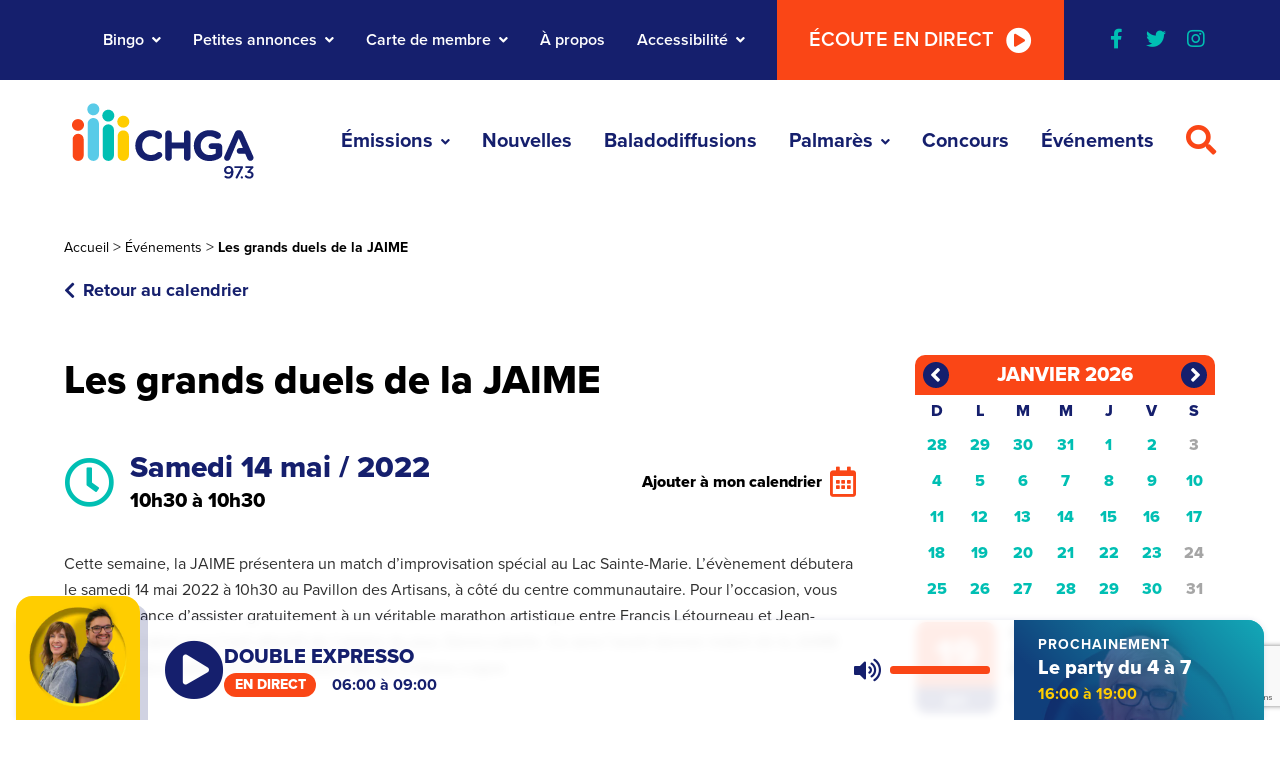

--- FILE ---
content_type: text/html; charset=UTF-8
request_url: https://www.chga.fm/evenement/les-grands-duels-de-la-jaime/
body_size: 31795
content:
<!DOCTYPE html>
<html lang="fr-CA">

<head>
    <meta name="viewport"
          content="width=device-width, initial-scale=1" />
    <meta charset="UTF-8">
    <link rel="shortcut icon"
          href="https://www.chga.fm/app/themes/webit/favicon.ico"
          type="image/x-icon">
    <link rel="icon"
          href="https://www.chga.fm/app/themes/webit/favicon.ico"
          type="image/x-icon">
    <link rel="apple-touch-icon"
          href="https://www.chga.fm/app/themes/webit/assets/img/logo__app.png">
    <link rel="manifest"
          href="https://www.chga.fm/app/themes/webit/manifest.json">

    <meta name="theme-color"
          content="#151F6D" />
    <script>
    var ajaxurl = "https://www.chga.fm/wp/wp-admin/admin-ajax.php";
    var stripe_pk_key = "pk_live_51HDVNoLqFCgPWeVvrh7fG6mPhNTyPY9wm2eRfUbe2MRn5iLpDUpCi0mPmmXrlhRv4yQB9gvKWJVhPHwpdYRyxxzV00grtSlD2u";

    </script>

            <!-- Google Tag Manager -->
        <script>
        (function(w, d, s, l, i) {
            w[l] = w[l] || [];
            w[l].push({
                'gtm.start': new Date().getTime(),
                event: 'gtm.js'
            });
            var f = d.getElementsByTagName(s)[0],
                j = d.createElement(s),
                dl = l != 'dataLayer' ? '&l=' + l : '';
            j.async = true;
            j.src =
                'https://www.googletagmanager.com/gtm.js?id=' + i + dl;
            f.parentNode.insertBefore(j, f);
        })(window, document, 'script', 'dataLayer', 'GTM-NPWRD9N');

        </script>
        <!-- End Google Tag Manager -->
    
    <meta name='robots' content='index, follow, max-image-preview:large, max-snippet:-1, max-video-preview:-1' />

	<!-- This site is optimized with the Yoast SEO plugin v26.6 - https://yoast.com/wordpress/plugins/seo/ -->
	<title>Les grands duels de la JAIME | CHGA</title>
	<meta name="description" content="Parcourez notre calendrier d&#039;évènements. Notre devoir tout au long de l&#039;année : informer, soutenir et divertir la communauté." />
	<link rel="canonical" href="https://www.chga.fm/evenement/les-grands-duels-de-la-jaime/" />
	<meta property="og:locale" content="fr_CA" />
	<meta property="og:type" content="article" />
	<meta property="og:title" content="Les grands duels de la JAIME | CHGA" />
	<meta property="og:description" content="Parcourez notre calendrier d&#039;évènements. Notre devoir tout au long de l&#039;année : informer, soutenir et divertir la communauté." />
	<meta property="og:url" content="https://www.chga.fm/evenement/les-grands-duels-de-la-jaime/" />
	<meta property="og:site_name" content="CHGA" />
	<meta property="article:publisher" content="https://www.facebook.com/www.chga.fm" />
	<meta name="twitter:card" content="summary_large_image" />
	<meta name="twitter:site" content="@RadioChga" />
	<script type="application/ld+json" class="yoast-schema-graph">{"@context":"https://schema.org","@graph":[{"@type":"WebPage","@id":"https://www.chga.fm/evenement/les-grands-duels-de-la-jaime/","url":"https://www.chga.fm/evenement/les-grands-duels-de-la-jaime/","name":"Les grands duels de la JAIME | CHGA","isPartOf":{"@id":"https://www.chga.fm/#website"},"datePublished":"2022-05-11T16:50:41+00:00","description":"Parcourez notre calendrier d'évènements. Notre devoir tout au long de l'année : informer, soutenir et divertir la communauté.","breadcrumb":{"@id":"https://www.chga.fm/evenement/les-grands-duels-de-la-jaime/#breadcrumb"},"inLanguage":"fr-CA","potentialAction":[{"@type":"ReadAction","target":["https://www.chga.fm/evenement/les-grands-duels-de-la-jaime/"]}]},{"@type":"BreadcrumbList","@id":"https://www.chga.fm/evenement/les-grands-duels-de-la-jaime/#breadcrumb","itemListElement":[{"@type":"ListItem","position":1,"name":"Accueil","item":"https://www.chga.fm/"},{"@type":"ListItem","position":2,"name":"Évènements","item":"https://www.chga.fm/evenements/"},{"@type":"ListItem","position":3,"name":"Les grands duels de la JAIME"}]},{"@type":"WebSite","@id":"https://www.chga.fm/#website","url":"https://www.chga.fm/","name":"CHGA","description":"","publisher":{"@id":"https://www.chga.fm/#organization"},"alternateName":"Radio CHGA","potentialAction":[{"@type":"SearchAction","target":{"@type":"EntryPoint","urlTemplate":"https://www.chga.fm/?s={search_term_string}"},"query-input":{"@type":"PropertyValueSpecification","valueRequired":true,"valueName":"search_term_string"}}],"inLanguage":"fr-CA"},{"@type":"Organization","@id":"https://www.chga.fm/#organization","name":"CHGA","alternateName":"Radio CHGA","url":"https://www.chga.fm/","logo":{"@type":"ImageObject","inLanguage":"fr-CA","@id":"https://www.chga.fm/#/schema/logo/image/","url":"https://www.chga.fm/app/uploads/2022/12/logo-seo.jpg","contentUrl":"https://www.chga.fm/app/uploads/2022/12/logo-seo.jpg","width":900,"height":600,"caption":"CHGA"},"image":{"@id":"https://www.chga.fm/#/schema/logo/image/"},"sameAs":["https://www.facebook.com/www.chga.fm","https://x.com/RadioChga","https://www.instagram.com/radiochga/"]}]}</script>
	<!-- / Yoast SEO plugin. -->


<link rel='dns-prefetch' href='//js.stripe.com' />
<link rel='dns-prefetch' href='//unpkg.com' />
<link rel='dns-prefetch' href='//cdnjs.cloudflare.com' />

<!-- www.chga.fm is managing ads with Advanced Ads 2.0.14 – https://wpadvancedads.com/ --><!--noptimize--><script id="ad__ready">
			window.advanced_ads_ready=function(e,a){a=a||"complete";var d=function(e){return"interactive"===a?"loading"!==e:"complete"===e};d(document.readyState)?e():document.addEventListener("readystatechange",(function(a){d(a.target.readyState)&&e()}),{once:"interactive"===a})},window.advanced_ads_ready_queue=window.advanced_ads_ready_queue||[];		</script>
		<!--/noptimize--><style id='wp-img-auto-sizes-contain-inline-css' type='text/css'>
img:is([sizes=auto i],[sizes^="auto," i]){contain-intrinsic-size:3000px 1500px}
/*# sourceURL=wp-img-auto-sizes-contain-inline-css */
</style>
<link data-minify="1" rel='stylesheet' id='tribe-events-custom-jquery-styles-css' href='https://www.chga.fm/app/cache/min/1/app/plugins/the-events-calendar/vendor/jquery/smoothness/jquery-ui-1.8.23.custom.css?ver=1767814410' type='text/css' media='all' />
<link rel='stylesheet' id='tribe-events-bootstrap-datepicker-css-css' href='https://www.chga.fm/app/plugins/the-events-calendar/vendor/bootstrap-datepicker/css/bootstrap-datepicker.standalone.min.css?ver=5.3.1.1' type='text/css' media='all' />
<link rel='stylesheet' id='tribe-events-calendar-style-css' href='https://www.chga.fm/app/plugins/the-events-calendar/src/resources/css/tribe-events-skeleton.min.css?ver=5.3.1.1' type='text/css' media='all' />
<link rel='stylesheet' id='tribe-common-skeleton-style-css' href='https://www.chga.fm/app/plugins/the-events-calendar/common/src/resources/css/common-skeleton.min.css?ver=4.12.15.1' type='text/css' media='all' />
<link rel='stylesheet' id='tribe-tooltip-css' href='https://www.chga.fm/app/plugins/the-events-calendar/common/src/resources/css/tooltip.min.css?ver=4.12.15.1' type='text/css' media='all' />
<link rel='stylesheet' id='tribe-events-views-v2-bootstrap-datepicker-styles-css' href='https://www.chga.fm/app/plugins/the-events-calendar/vendor/bootstrap-datepicker/css/bootstrap-datepicker.standalone.min.css?ver=5.3.1.1' type='text/css' media='all' />
<link rel='stylesheet' id='tribe-tooltipster-css-css' href='https://www.chga.fm/app/plugins/the-events-calendar/common/vendor/tooltipster/tooltipster.bundle.min.css?ver=4.12.15.1' type='text/css' media='all' />
<link rel='stylesheet' id='tribe-events-views-v2-skeleton-css' href='https://www.chga.fm/app/plugins/the-events-calendar/src/resources/css/views-skeleton.min.css?ver=5.3.1.1' type='text/css' media='all' />
<link rel='stylesheet' id='tribe-events-calendar-pro-style-css' href='https://www.chga.fm/app/plugins/events-calendar-pro/src/resources/css/tribe-events-pro-skeleton.min.css?ver=5.2.1.1' type='text/css' media='all' />
<link rel='stylesheet' id='tribe-events-calendar-full-pro-mobile-style-css' href='https://www.chga.fm/app/plugins/events-calendar-pro/src/resources/css/tribe-events-pro-full-mobile.min.css?ver=5.2.1.1' type='text/css' media='only screen and (max-width: 768px)' />
<link rel='stylesheet' id='tribe-events-calendar-pro-mobile-style-css' href='https://www.chga.fm/app/plugins/events-calendar-pro/src/resources/css/tribe-events-pro-theme-mobile.min.css?ver=5.2.1.1' type='text/css' media='only screen and (max-width: 768px)' />
<link rel='stylesheet' id='tribe-events-pro-views-v2-skeleton-css' href='https://www.chga.fm/app/plugins/events-calendar-pro/src/resources/css/views-skeleton.min.css?ver=5.2.1.1' type='text/css' media='all' />
<link rel='stylesheet' id='wp-block-library-css' href='https://www.chga.fm/wp/wp-includes/css/dist/block-library/style.min.css?ver=6.9' type='text/css' media='all' />
<style id='global-styles-inline-css' type='text/css'>
:root{--wp--preset--aspect-ratio--square: 1;--wp--preset--aspect-ratio--4-3: 4/3;--wp--preset--aspect-ratio--3-4: 3/4;--wp--preset--aspect-ratio--3-2: 3/2;--wp--preset--aspect-ratio--2-3: 2/3;--wp--preset--aspect-ratio--16-9: 16/9;--wp--preset--aspect-ratio--9-16: 9/16;--wp--preset--color--black: #000000;--wp--preset--color--cyan-bluish-gray: #abb8c3;--wp--preset--color--white: #ffffff;--wp--preset--color--pale-pink: #f78da7;--wp--preset--color--vivid-red: #cf2e2e;--wp--preset--color--luminous-vivid-orange: #ff6900;--wp--preset--color--luminous-vivid-amber: #fcb900;--wp--preset--color--light-green-cyan: #7bdcb5;--wp--preset--color--vivid-green-cyan: #00d084;--wp--preset--color--pale-cyan-blue: #8ed1fc;--wp--preset--color--vivid-cyan-blue: #0693e3;--wp--preset--color--vivid-purple: #9b51e0;--wp--preset--gradient--vivid-cyan-blue-to-vivid-purple: linear-gradient(135deg,rgb(6,147,227) 0%,rgb(155,81,224) 100%);--wp--preset--gradient--light-green-cyan-to-vivid-green-cyan: linear-gradient(135deg,rgb(122,220,180) 0%,rgb(0,208,130) 100%);--wp--preset--gradient--luminous-vivid-amber-to-luminous-vivid-orange: linear-gradient(135deg,rgb(252,185,0) 0%,rgb(255,105,0) 100%);--wp--preset--gradient--luminous-vivid-orange-to-vivid-red: linear-gradient(135deg,rgb(255,105,0) 0%,rgb(207,46,46) 100%);--wp--preset--gradient--very-light-gray-to-cyan-bluish-gray: linear-gradient(135deg,rgb(238,238,238) 0%,rgb(169,184,195) 100%);--wp--preset--gradient--cool-to-warm-spectrum: linear-gradient(135deg,rgb(74,234,220) 0%,rgb(151,120,209) 20%,rgb(207,42,186) 40%,rgb(238,44,130) 60%,rgb(251,105,98) 80%,rgb(254,248,76) 100%);--wp--preset--gradient--blush-light-purple: linear-gradient(135deg,rgb(255,206,236) 0%,rgb(152,150,240) 100%);--wp--preset--gradient--blush-bordeaux: linear-gradient(135deg,rgb(254,205,165) 0%,rgb(254,45,45) 50%,rgb(107,0,62) 100%);--wp--preset--gradient--luminous-dusk: linear-gradient(135deg,rgb(255,203,112) 0%,rgb(199,81,192) 50%,rgb(65,88,208) 100%);--wp--preset--gradient--pale-ocean: linear-gradient(135deg,rgb(255,245,203) 0%,rgb(182,227,212) 50%,rgb(51,167,181) 100%);--wp--preset--gradient--electric-grass: linear-gradient(135deg,rgb(202,248,128) 0%,rgb(113,206,126) 100%);--wp--preset--gradient--midnight: linear-gradient(135deg,rgb(2,3,129) 0%,rgb(40,116,252) 100%);--wp--preset--font-size--small: 13px;--wp--preset--font-size--medium: 20px;--wp--preset--font-size--large: 36px;--wp--preset--font-size--x-large: 42px;--wp--preset--spacing--20: 0.44rem;--wp--preset--spacing--30: 0.67rem;--wp--preset--spacing--40: 1rem;--wp--preset--spacing--50: 1.5rem;--wp--preset--spacing--60: 2.25rem;--wp--preset--spacing--70: 3.38rem;--wp--preset--spacing--80: 5.06rem;--wp--preset--shadow--natural: 6px 6px 9px rgba(0, 0, 0, 0.2);--wp--preset--shadow--deep: 12px 12px 50px rgba(0, 0, 0, 0.4);--wp--preset--shadow--sharp: 6px 6px 0px rgba(0, 0, 0, 0.2);--wp--preset--shadow--outlined: 6px 6px 0px -3px rgb(255, 255, 255), 6px 6px rgb(0, 0, 0);--wp--preset--shadow--crisp: 6px 6px 0px rgb(0, 0, 0);}:where(.is-layout-flex){gap: 0.5em;}:where(.is-layout-grid){gap: 0.5em;}body .is-layout-flex{display: flex;}.is-layout-flex{flex-wrap: wrap;align-items: center;}.is-layout-flex > :is(*, div){margin: 0;}body .is-layout-grid{display: grid;}.is-layout-grid > :is(*, div){margin: 0;}:where(.wp-block-columns.is-layout-flex){gap: 2em;}:where(.wp-block-columns.is-layout-grid){gap: 2em;}:where(.wp-block-post-template.is-layout-flex){gap: 1.25em;}:where(.wp-block-post-template.is-layout-grid){gap: 1.25em;}.has-black-color{color: var(--wp--preset--color--black) !important;}.has-cyan-bluish-gray-color{color: var(--wp--preset--color--cyan-bluish-gray) !important;}.has-white-color{color: var(--wp--preset--color--white) !important;}.has-pale-pink-color{color: var(--wp--preset--color--pale-pink) !important;}.has-vivid-red-color{color: var(--wp--preset--color--vivid-red) !important;}.has-luminous-vivid-orange-color{color: var(--wp--preset--color--luminous-vivid-orange) !important;}.has-luminous-vivid-amber-color{color: var(--wp--preset--color--luminous-vivid-amber) !important;}.has-light-green-cyan-color{color: var(--wp--preset--color--light-green-cyan) !important;}.has-vivid-green-cyan-color{color: var(--wp--preset--color--vivid-green-cyan) !important;}.has-pale-cyan-blue-color{color: var(--wp--preset--color--pale-cyan-blue) !important;}.has-vivid-cyan-blue-color{color: var(--wp--preset--color--vivid-cyan-blue) !important;}.has-vivid-purple-color{color: var(--wp--preset--color--vivid-purple) !important;}.has-black-background-color{background-color: var(--wp--preset--color--black) !important;}.has-cyan-bluish-gray-background-color{background-color: var(--wp--preset--color--cyan-bluish-gray) !important;}.has-white-background-color{background-color: var(--wp--preset--color--white) !important;}.has-pale-pink-background-color{background-color: var(--wp--preset--color--pale-pink) !important;}.has-vivid-red-background-color{background-color: var(--wp--preset--color--vivid-red) !important;}.has-luminous-vivid-orange-background-color{background-color: var(--wp--preset--color--luminous-vivid-orange) !important;}.has-luminous-vivid-amber-background-color{background-color: var(--wp--preset--color--luminous-vivid-amber) !important;}.has-light-green-cyan-background-color{background-color: var(--wp--preset--color--light-green-cyan) !important;}.has-vivid-green-cyan-background-color{background-color: var(--wp--preset--color--vivid-green-cyan) !important;}.has-pale-cyan-blue-background-color{background-color: var(--wp--preset--color--pale-cyan-blue) !important;}.has-vivid-cyan-blue-background-color{background-color: var(--wp--preset--color--vivid-cyan-blue) !important;}.has-vivid-purple-background-color{background-color: var(--wp--preset--color--vivid-purple) !important;}.has-black-border-color{border-color: var(--wp--preset--color--black) !important;}.has-cyan-bluish-gray-border-color{border-color: var(--wp--preset--color--cyan-bluish-gray) !important;}.has-white-border-color{border-color: var(--wp--preset--color--white) !important;}.has-pale-pink-border-color{border-color: var(--wp--preset--color--pale-pink) !important;}.has-vivid-red-border-color{border-color: var(--wp--preset--color--vivid-red) !important;}.has-luminous-vivid-orange-border-color{border-color: var(--wp--preset--color--luminous-vivid-orange) !important;}.has-luminous-vivid-amber-border-color{border-color: var(--wp--preset--color--luminous-vivid-amber) !important;}.has-light-green-cyan-border-color{border-color: var(--wp--preset--color--light-green-cyan) !important;}.has-vivid-green-cyan-border-color{border-color: var(--wp--preset--color--vivid-green-cyan) !important;}.has-pale-cyan-blue-border-color{border-color: var(--wp--preset--color--pale-cyan-blue) !important;}.has-vivid-cyan-blue-border-color{border-color: var(--wp--preset--color--vivid-cyan-blue) !important;}.has-vivid-purple-border-color{border-color: var(--wp--preset--color--vivid-purple) !important;}.has-vivid-cyan-blue-to-vivid-purple-gradient-background{background: var(--wp--preset--gradient--vivid-cyan-blue-to-vivid-purple) !important;}.has-light-green-cyan-to-vivid-green-cyan-gradient-background{background: var(--wp--preset--gradient--light-green-cyan-to-vivid-green-cyan) !important;}.has-luminous-vivid-amber-to-luminous-vivid-orange-gradient-background{background: var(--wp--preset--gradient--luminous-vivid-amber-to-luminous-vivid-orange) !important;}.has-luminous-vivid-orange-to-vivid-red-gradient-background{background: var(--wp--preset--gradient--luminous-vivid-orange-to-vivid-red) !important;}.has-very-light-gray-to-cyan-bluish-gray-gradient-background{background: var(--wp--preset--gradient--very-light-gray-to-cyan-bluish-gray) !important;}.has-cool-to-warm-spectrum-gradient-background{background: var(--wp--preset--gradient--cool-to-warm-spectrum) !important;}.has-blush-light-purple-gradient-background{background: var(--wp--preset--gradient--blush-light-purple) !important;}.has-blush-bordeaux-gradient-background{background: var(--wp--preset--gradient--blush-bordeaux) !important;}.has-luminous-dusk-gradient-background{background: var(--wp--preset--gradient--luminous-dusk) !important;}.has-pale-ocean-gradient-background{background: var(--wp--preset--gradient--pale-ocean) !important;}.has-electric-grass-gradient-background{background: var(--wp--preset--gradient--electric-grass) !important;}.has-midnight-gradient-background{background: var(--wp--preset--gradient--midnight) !important;}.has-small-font-size{font-size: var(--wp--preset--font-size--small) !important;}.has-medium-font-size{font-size: var(--wp--preset--font-size--medium) !important;}.has-large-font-size{font-size: var(--wp--preset--font-size--large) !important;}.has-x-large-font-size{font-size: var(--wp--preset--font-size--x-large) !important;}
/*# sourceURL=global-styles-inline-css */
</style>

<style id='classic-theme-styles-inline-css' type='text/css'>
/*! This file is auto-generated */
.wp-block-button__link{color:#fff;background-color:#32373c;border-radius:9999px;box-shadow:none;text-decoration:none;padding:calc(.667em + 2px) calc(1.333em + 2px);font-size:1.125em}.wp-block-file__button{background:#32373c;color:#fff;text-decoration:none}
/*# sourceURL=/wp-includes/css/classic-themes.min.css */
</style>
<link rel='stylesheet' id='style-vendor-css' href='https://www.chga.fm/app/themes/webit/assets/css/vendor.min.css?ver=0.1.6' type='text/css' media='all' />
<link rel='stylesheet' id='style-css' href='https://www.chga.fm/app/themes/webit/assets/css/style.min.css?ver=0.1.6' type='text/css' media='all' />
<link data-minify="1" rel='stylesheet' id='custom-fontawesome-css' href='https://www.chga.fm/app/cache/min/1/ajax/libs/font-awesome/5.13.0/css/all.min.css?ver=1767814325' type='text/css' media='all' />
<link rel='stylesheet' id='mediaelement-css' href='https://www.chga.fm/wp/wp-includes/js/mediaelement/mediaelementplayer-legacy.min.css?ver=4.2.17' type='text/css' media='all' />
<link rel='stylesheet' id='wp-mediaelement-css' href='https://www.chga.fm/wp/wp-includes/js/mediaelement/wp-mediaelement.min.css?ver=6.9' type='text/css' media='all' />
<script type="text/javascript" src="https://www.chga.fm/wp/wp-includes/js/jquery/jquery.min.js?ver=3.7.1" id="jquery-core-js"></script>
<script type="text/javascript" src="https://www.chga.fm/wp/wp-includes/js/jquery/jquery-migrate.min.js?ver=3.4.1" id="jquery-migrate-js"></script>
<script id="tribe-common" type="text/javascript" src="https://www.chga.fm/app/plugins/the-events-calendar/common/src/resources/js/tribe-common.min.js?ver=4.12.15.1"></script>
<script data-minify="1" id="tribe-events-views-v2-breakpoints" type="text/javascript" src="https://www.chga.fm/app/cache/min/1/app/plugins/the-events-calendar/src/resources/js/views/breakpoints.js?ver=1767814332"></script>
<script type="text/javascript" src="https://www.chga.fm/app/plugins/the-events-calendar/vendor/bootstrap-datepicker/js/bootstrap-datepicker.min.js?ver=5.3.1.1" id="tribe-events-bootstrap-datepicker-js"></script>
<script type="text/javascript" src="https://www.chga.fm/app/plugins/the-events-calendar/vendor/jquery-resize/jquery.ba-resize.min.js?ver=5.3.1.1" id="tribe-events-jquery-resize-js"></script>
<script type="text/javascript" src="https://www.chga.fm/app/plugins/the-events-calendar/vendor/jquery-placeholder/jquery.placeholder.min.js?ver=5.3.1.1" id="jquery-placeholder-js"></script>
<script type="text/javascript" src="https://www.chga.fm/app/plugins/the-events-calendar/common/vendor/momentjs/moment.min.js?ver=4.12.15.1" id="tribe-moment-js"></script>
<script type="text/javascript" id="tribe-events-calendar-script-js-extra">
/* <![CDATA[ */
var tribe_js_config = {"permalink_settings":"/%postname%/","events_post_type":"tribe_events","events_base":"https://www.chga.fm/evenements/","update_urls":{"shortcode":{"list":true,"month":true,"day":true}},"debug":""};
var tribe_js_config = {"permalink_settings":"/%postname%/","events_post_type":"tribe_events","events_base":"https://www.chga.fm/evenements/","update_urls":{"shortcode":{"list":true,"month":true,"day":true}},"debug":""};
//# sourceURL=tribe-events-calendar-script-js-extra
/* ]]> */
</script>
<script type="text/javascript" src="https://www.chga.fm/app/plugins/the-events-calendar/src/resources/js/tribe-events.min.js?ver=5.3.1.1" id="tribe-events-calendar-script-js"></script>
<script type="text/javascript" src="https://www.chga.fm/app/plugins/the-events-calendar/vendor/php-date-formatter/js/php-date-formatter.min.js?ver=5.3.1.1" id="tribe-events-php-date-formatter-js"></script>
<script type="text/javascript" id="tribe-events-dynamic-js-extra">
/* <![CDATA[ */
var tribe_dynamic_help_text = {"date_with_year":"j F Y","date_no_year":"F j","datepicker_format":"m/d/Y","datepicker_format_index":"2","days":["Dimanche","Lundi","Mardi","Mercredi","Jeudi","Vendredi","Samedi"],"daysShort":["Dim","Lun","Mar","Mer","Jeu","Ven","Sam"],"months":["janvier","f\u00e9vrier","mars","avril","mai","juin","juillet","ao\u00fbt","septembre","octobre","novembre","D\u00e9cembre"],"monthsShort":["Jan","Feb","Mar","Apr","mai","Jun","Jul","Aug","Sep","Oct","Nov","Dec"],"msgs":"[\"Cet \\u00e9v\\u00e8nement a lieu le %%startdatewithyear%% de %%starttime%% \\u00e0 %%endtime%%.\",\"Cet \\u00e9v\\u00e8nement commence \\u00e0 %%starttime%% le %%startdatewithyear%%.\",\"Cet \\u00e9v\\u00e8nement durera toute la journ\\u00e9e du %%startdatewithyear%%.\",\"Cet \\u00e9v\\u00e8nement commence \\u00e0 %%starttime%% le %%startdatenoyear%% et se termine \\u00e0 %%endtime%% le %%enddatewithyear%%\",\"Cet \\u00e9v\\u00e8nement commence \\u00e0 %%starttime%% le %%startdatenoyear%% et se termine le %%enddatewithyear%%\",\"Cet \\u00e9v\\u00e8nement dure toute la journ\\u00e9e du %%startdatenoyear%% au %%enddatewithyear%%.\"]"};
//# sourceURL=tribe-events-dynamic-js-extra
/* ]]> */
</script>
<script type="text/javascript" src="https://www.chga.fm/app/plugins/the-events-calendar/src/resources/js/events-dynamic.min.js?ver=5.3.1.1" id="tribe-events-dynamic-js"></script>
<script type="text/javascript" src="https://www.chga.fm/app/plugins/the-events-calendar/src/resources/js/tribe-events-bar.min.js?ver=5.3.1.1" id="tribe-events-bar-js"></script>
<script type="text/javascript" id="tribe-events-pro-js-extra">
/* <![CDATA[ */
var TribeEventsPro = {"geocenter":{"max_lat":0,"max_lng":0,"min_lat":0,"min_lng":0},"map_tooltip_event":"\u00c9v\u00e8nement: ","map_tooltip_address":"Address: "};
var TribeEventsPro = {"geocenter":{"max_lat":0,"max_lng":0,"min_lat":0,"min_lng":0},"map_tooltip_event":"\u00c9v\u00e8nement: ","map_tooltip_address":"Address: "};
//# sourceURL=tribe-events-pro-js-extra
/* ]]> */
</script>
<script type="text/javascript" src="https://www.chga.fm/app/plugins/events-calendar-pro/src/resources/js/tribe-events-pro.min.js?ver=5.2.1.1" id="tribe-events-pro-js"></script>
<script type="text/javascript" id="advanced-ads-advanced-js-js-extra">
/* <![CDATA[ */
var advads_options = {"blog_id":"1","privacy":{"consent-method":"0","custom-cookie-name":"","custom-cookie-value":"","enabled":false,"state":"not_needed"}};
//# sourceURL=advanced-ads-advanced-js-js-extra
/* ]]> */
</script>
<script type="text/javascript" src="https://www.chga.fm/app/plugins/advanced-ads/public/assets/js/advanced.min.js?ver=2.0.14" id="advanced-ads-advanced-js-js"></script>
<script type="text/javascript" id="advanced_ads_pro/visitor_conditions-js-extra">
/* <![CDATA[ */
var advanced_ads_pro_visitor_conditions = {"referrer_cookie_name":"advanced_ads_pro_visitor_referrer","referrer_exdays":"365","page_impr_cookie_name":"advanced_ads_page_impressions","page_impr_exdays":"3650"};
//# sourceURL=advanced_ads_pro%2Fvisitor_conditions-js-extra
/* ]]> */
</script>
<script type="text/javascript" src="https://www.chga.fm/app/plugins/advanced-ads-pro/modules/advanced-visitor-conditions/inc/conditions.min.js?ver=3.0.8" id="advanced_ads_pro/visitor_conditions-js"></script>
<script type="text/javascript" src="https://js.stripe.com/v3/?ver=0.1.6" id="stripe-hosted-js"></script>

<link rel="alternate" type="application/rss+xml" title="Flux RSS du podcast" href="https://www.chga.fm/feed/podcast" />

<meta name="tec-api-version" content="v1"><meta name="tec-api-origin" content="https://www.chga.fm"><link rel="https://theeventscalendar.com/" href="https://www.chga.fm/wp-json/tribe/events/v1/events/401811" />
        <script>
            var keepScripts = "#vendor-js,#main-js,#mediaelement-core-js,#mediaelement-migrate-js,#wp-mediaelement-js,#html5-player-js,#advadsTrackingHandle-js,#advadsTrackingHandle-js-extra";
        </script>
        		<script type="text/javascript">
			var advadsCfpQueue = [];
			var advadsCfpAd = function( adID ) {
				if ( 'undefined' === typeof advadsProCfp ) {
					advadsCfpQueue.push( adID )
				} else {
					advadsProCfp.addElement( adID )
				}
			}
		</script>
		<script type="application/ld+json">
[{"@context":"http://schema.org","@type":"Event","name":"Les grands duels de la JAIME","description":"&lt;p&gt;Cette semaine, la JAIME pr\u00e9sentera un match d\\'improvisation sp\u00e9cial au Lac Sainte-Marie. L\\'\u00e9v\u00e8nement d\u00e9butera le samedi 14 mai 2022 \u00e0 10h30 au Pavillon des Artisans, \u00e0 c\u00f4t\u00e9 du centre communautaire. Pour l\\'occasion, vous aurez la chance d\\'assister gratuitement \u00e0 un v\u00e9ritable marathon artistique entre Francis L\u00e9tourneau et Jean-Fran\u00e7ois Chabot sous l\\'oeil attentif de l\\'arbitre du [&hellip;]&lt;/p&gt;\\n","url":"https://www.chga.fm/evenement/les-grands-duels-de-la-jaime/","startDate":"2022-05-14T10:30:00-04:00","endDate":"2022-05-14T10:30:00-04:00","location":{"@type":"Place","name":"","description":"","url":"https://www.chga.fm/lieu/340000/","address":{"@type":"PostalAddress","addressRegion":"QC","addressCountry":"Canada"},"telephone":"","sameAs":""},"performer":"Organization"}]
</script><noscript><style id="rocket-lazyload-nojs-css">.rll-youtube-player, [data-lazy-src]{display:none !important;}</style></noscript><link rel='stylesheet' id='widget-calendar-pro-style-css' href='https://www.chga.fm/app/plugins/events-calendar-pro/src/resources/css/widget-skeleton.min.css?ver=5.2.1.1' type='text/css' media='all' />
<meta name="generator" content="WP Rocket 3.20.2" data-wpr-features="wpr_minify_js wpr_lazyload_images wpr_minify_css wpr_preload_links wpr_desktop" /></head>

<body id="body">
            <!-- Google Tag Manager (noscript) -->
        <noscript><iframe src="https://www.googletagmanager.com/ns.html?id=GTM-NPWRD9N"
                    height="0"
                    width="0"
                    style="display:none;visibility:hidden"></iframe></noscript>
        <!-- End Google Tag Manager (noscript) -->
    
    <div data-rocket-location-hash="506280281b5ae1203eda10ab4c280e85" id="barba-transition">
        <div data-rocket-location-hash="8873cc0f099f1c861d23cf35dfffbc09" class="rect"></div>
    </div>

    <div id="page"
         data-transition="wrapper">

        <div data-rocket-location-hash="9ef6faa57d0af49bc67ebb1e89acb47a" class="wb-skip-to-content">
            <ul>
                <li>
                    <a href="#live-radio"
                       class="wb-skip-to-content__link wb-skip-to-content__link--radio">Passer au lecteur radio</a>
                </li>
                <li>
                    <a href="#content"
                       class="wb-skip-to-content__link wb-skip-to-content__link--content">Passer au contenu principal</a>
                </li>
                <li>
                    <a href="#mastfoot"
                       class="wb-skip-to-content__link wb-skip-to-content__link--footer">Passer au footer</a>
                </li>
            </ul>
        </div>

        <!-- Bottom ads -->
        
        <header class="header"
                id="masthead">
            
            <!-- Secondary Nav-->
            <nav id="nav__sec"
                 class="nav__sec">
                <div class="container-fluid--gutters">
                    <ul id="menu-navigation-secondaire" class="menu"><li id="menu-item-85" class="menu-item menu-item-type-post_type menu-item-object-page menu-item-has-children wb-menu-item-85 wb-menu__item level-0" data-level="0" aria-haspopup="true" aria-expanded="false"><button class="wb-menu__item__el sub-menu__trigger" type="button" aria-expanded="false">Bingo</button>
<ul class="sub-menu"><li><button class="sub-menu__close" aria-label="Fermer le sous-menu" aria-expanded="false"><i class="fas fa-chevron-left"></i></button></li>
	<li id="menu-item-351075" class="menu-item menu-item-type-post_type menu-item-object-page wb-menu-item-351075 wb-menu__item level-1" data-level="1"><a href="https://www.chga.fm/bingo/" class="wb-menu__item__el">Règlements et dépositaires</a></li>
	<li id="menu-item-351076" class="menu-item menu-item-type-custom menu-item-object-custom wb-menu-item-351076 wb-menu__item level-1" data-level="1"><a href="/evenements/category/bingo/month/" class="wb-menu__item__el">Les Bingos à venir</a></li>
</ul>
</li>
<li id="menu-item-84" class="menu-item menu-item-type-post_type menu-item-object-page menu-item-has-children wb-menu-item-84 wb-menu__item level-0" data-level="0" aria-haspopup="true" aria-expanded="false"><button class="wb-menu__item__el sub-menu__trigger" type="button" aria-expanded="false">Petites annonces</button>
<ul class="sub-menu"><li><button class="sub-menu__close" aria-label="Fermer le sous-menu" aria-expanded="false"><i class="fas fa-chevron-left"></i></button></li>
	<li id="menu-item-351077" class="menu-item menu-item-type-post_type menu-item-object-page wb-menu-item-351077 wb-menu__item level-1" data-level="1"><a href="https://www.chga.fm/petites-annonces/publier-une-annonce/" class="wb-menu__item__el">Ajouter votre annonce</a></li>
	<li id="menu-item-351078" class="menu-item menu-item-type-post_type menu-item-object-page wb-menu-item-351078 wb-menu__item level-1" data-level="1"><a href="https://www.chga.fm/petites-annonces/" class="wb-menu__item__el">Voir les annonces</a></li>
	<li id="menu-item-351539" class="menu-item menu-item-type-custom menu-item-object-custom wb-menu-item-351539 wb-menu__item level-1" data-level="1"><a href="https://www.chga.fm/petites-annonces/?categorie=avis-offres-emploi" class="wb-menu__item__el">Avis publics &#8211; Offres d&#8217;emploi</a></li>
</ul>
</li>
<li id="menu-item-83" class="cartes-membres menu-item menu-item-type-post_type menu-item-object-page menu-item-has-children wb-menu-item-83 wb-menu__item level-0" data-level="0" aria-haspopup="true" aria-expanded="false"><button class="wb-menu__item__el sub-menu__trigger" type="button" aria-expanded="false">Carte de membre</button>
<ul class="sub-menu"><li><button class="sub-menu__close" aria-label="Fermer le sous-menu" aria-expanded="false"><i class="fas fa-chevron-left"></i></button></li></li><li id="menu-item-340005" class="menu-item menu-item-type-post_type menu-item-object-page menu-item-340005 wb-menu__item level-1"><a href="https://www.chga.fm/carte/membre-individuel/">Membre individuel - 5$</a></li><li id="menu-item-340006" class="menu-item menu-item-type-post_type menu-item-object-page menu-item-340006 wb-menu__item level-1"><a href="https://www.chga.fm/carte/membre-organisme/">Membre organisme - 25$</a></li><li id="menu-item-340007" class="menu-item menu-item-type-post_type menu-item-object-page menu-item-340007 wb-menu__item level-1"><a href="https://www.chga.fm/carte/membre-entreprise/">Membre entreprise - 35$</a>
	<li id="menu-item-351079" class="menu-item menu-item-type-post_type menu-item-object-page wb-menu-item-351079 wb-menu__item level-1" data-level="1"><a href="https://www.chga.fm/carte-des-membres/" class="wb-menu__item__el">Devenir membre</a></li>
</ul>
</li>
<li id="menu-item-82" class="menu-item menu-item-type-post_type menu-item-object-page wb-menu-item-82 wb-menu__item level-0" data-level="0"><a href="https://www.chga.fm/a-propos/" class="wb-menu__item__el">À propos</a></li>
<li id="menu-item-444007" class="menu-item menu-item-type-post_type menu-item-object-page menu-item-has-children wb-menu-item-444007 wb-menu__item level-0" data-level="0" aria-haspopup="true" aria-expanded="false"><button class="wb-menu__item__el sub-menu__trigger" type="button" aria-expanded="false">Accessibilité</button>
<ul class="sub-menu"><li><button class="sub-menu__close" aria-label="Fermer le sous-menu" aria-expanded="false"><i class="fas fa-chevron-left"></i></button></li>
	<li id="menu-item-464232" class="menu-item menu-item-type-post_type menu-item-object-page wb-menu-item-464232 wb-menu__item level-1" data-level="1"><a href="https://www.chga.fm/accessibilite/" class="wb-menu__item__el">Politique sur l&rsquo;accessibilité</a></li>
	<li id="menu-item-464235" class="menu-item menu-item-type-custom menu-item-object-custom wb-menu-item-464235 wb-menu__item level-1" data-level="1"><a href="https://www.chga.fm/app/uploads/2024/05/chga-plan-sur-laccessibilite-2024-2027.pdf" class="wb-menu__item__el">Plan sur l&rsquo;accessibilité</a></li>
	<li id="menu-item-464231" class="menu-item menu-item-type-custom menu-item-object-custom wb-menu-item-464231 wb-menu__item level-1" data-level="1"><a href="https://www.chga.fm/app/uploads/2025/05/rapport-detape-sur-laccessibilite-2024-2025-chga.pdf" class="wb-menu__item__el">Rapport d&rsquo;étape</a></li>
</ul>
</li>
<li><button type="button" class="listen bg-orange bg-orange--hover">Écoute en direct<i class="fas fa-play-circle"></i><i class="fas fa-pause-circle"></i></button></li></ul>
                                            <ul class="nav__social">
                                                                                            <li><a href="https://www.facebook.com/chga.fm"
                                       target="_blank"
                                       rel="me noreferrer noopener"
                                       aria-label="Visiter notre page facebook"><i class="fab fa-facebook-f" aria-hidden="true"></i></a></li>
                                                                                            <li><a href="https://twitter.com/RadioChga"
                                       target="_blank"
                                       rel="me noreferrer noopener"
                                       aria-label="Visiter notre page twitter"><i class="fab fa-twitter" aria-hidden="true"></i></a></li>
                                                                                            <li><a href="https://www.instagram.com/radiochga/"
                                       target="_blank"
                                       rel="me noreferrer noopener"
                                       aria-label="Visiter notre page instagram"><i class="fab fa-instagram" aria-hidden="true"></i></a></li>
                                                    </ul>
                                    </div>
            </nav>

            <!-- Main Nav -->
            <nav id="nav__main"
                 class="nav__main">
                <button type="button"
                        class="listen bg-orange bg-orange--hover"
                        aria-label="Écouter la radio en direct">
                    Écoute en direct                    <i class="fas fa-play-circle"></i>
                    <i class="fas fa-pause-circle"></i>
                </button>

                <div class="container-fluid--gutters">
                    <a href="https://www.chga.fm"
                       class="logo"
                       aria-label="Retour à l'accueil"
                       rel="home">
                        <img class="desktop"
                             src="data:image/svg+xml,%3Csvg%20xmlns='http://www.w3.org/2000/svg'%20viewBox='0%200%200%200'%3E%3C/svg%3E"
                             alt="Logo CHGA" data-lazy-src="https://www.chga.fm/app/themes/webit/assets/img/logo__horizontal.svg"><noscript><img class="desktop"
                             src="https://www.chga.fm/app/themes/webit/assets/img/logo__horizontal.svg"
                             alt="Logo CHGA"></noscript>
                        <img src="data:image/svg+xml,%3Csvg%20xmlns='http://www.w3.org/2000/svg'%20viewBox='0%200%200%200'%3E%3C/svg%3E"
                             alt="Logo CHGA" data-lazy-src="https://www.chga.fm/app/themes/webit/assets/img/logo__horizontal--blanc.svg"><noscript><img src="https://www.chga.fm/app/themes/webit/assets/img/logo__horizontal--blanc.svg"
                             alt="Logo CHGA"></noscript>
                    </a>

                    <ul id="menu-navigation-principale" class="menu"><li id="menu-item-97" class="emissions menu-item menu-item-type-post_type menu-item-object-page menu-item-has-children wb-menu-item-97 wb-menu__item level-0" data-level="0" aria-haspopup="true" aria-expanded="false"><button class="wb-menu__item__el sub-menu__trigger" type="button" aria-expanded="false">Émissions</button>
<ul class="sub-menu"><li><button class="sub-menu__close" aria-label="Fermer le sous-menu" aria-expanded="false"><i class="fas fa-chevron-left"></i></button></li></li><li id="menu-item-415527" class="menu-item menu-item-type-post_type menu-item-object-page menu-item-415527 wb-menu__item level-1"><a href="https://www.chga.fm/emissions/double-expresso/">Double expresso</a></li><li id="menu-item-335272" class="menu-item menu-item-type-post_type menu-item-object-page menu-item-335272 wb-menu__item level-1"><a href="https://www.chga.fm/emissions/ann-le-matin/">Ann le matin</a></li><li id="menu-item-335274" class="menu-item menu-item-type-post_type menu-item-object-page menu-item-335274 wb-menu__item level-1"><a href="https://www.chga.fm/emissions/terminus/">Terminus</a></li><li id="menu-item-468952" class="menu-item menu-item-type-post_type menu-item-object-page menu-item-468952 wb-menu__item level-1"><a href="https://www.chga.fm/emissions/45-ans-avec-vous/">45 ans avec vous</a></li><li id="menu-item-335273" class="menu-item menu-item-type-post_type menu-item-object-page menu-item-335273 wb-menu__item level-1"><a href="https://www.chga.fm/emissions/le-party-avec-ann-ethier/">Le party du 4 à 7</a></li><li id="menu-item-351072" class="menu-item menu-item-type-post_type menu-item-object-page menu-item-351072 wb-menu__item level-1"><a href="https://www.chga.fm/emissions/les-week-ends-country/">Les week-ends country</a></li><li id="menu-item-394350" class="menu-item menu-item-type-post_type menu-item-object-page menu-item-394350 wb-menu__item level-1"><a href="https://www.chga.fm/emissions/zone-rock/">Zone rock</a></li><li id="menu-item-374958" class="menu-item menu-item-type-post_type menu-item-object-page menu-item-374958 wb-menu__item level-1"><a href="https://www.chga.fm/emissions/lheure-juste/">L'Heure juste</a></li><li id="menu-item-351134" class="menu-item menu-item-type-post_type menu-item-object-page menu-item-351134 wb-menu__item level-1"><a href="https://www.chga.fm/emissions/le-decompte-top-20/">Le décompte top 20</a></li><li id="menu-item-351135" class="menu-item menu-item-type-post_type menu-item-object-page menu-item-351135 wb-menu__item level-1"><a href="https://www.chga.fm/emissions/palmares-country/">Palmarès country</a></li><li id="menu-item-351277" class="menu-item menu-item-type-post_type menu-item-object-page menu-item-351277 wb-menu__item level-1"><a href="https://www.chga.fm/emissions/rendez-vous-nature/">Rendez-vous nature</a></li><li id="menu-item-351271" class="menu-item menu-item-type-post_type menu-item-object-page menu-item-351271 wb-menu__item level-1"><a href="https://www.chga.fm/emissions/generation-70-90/">Génération</a></li><li id="menu-item-351268" class="menu-item menu-item-type-post_type menu-item-object-page menu-item-351268 wb-menu__item level-1"><a href="https://www.chga.fm/emissions/en-route-vers-louest/">En route vers l’Ouest</a></li><li id="menu-item-351276" class="menu-item menu-item-type-post_type menu-item-object-page menu-item-351276 wb-menu__item level-1"><a href="https://www.chga.fm/emissions/bingo-radio/">Bingo radio</a></li><li id="menu-item-351265" class="menu-item menu-item-type-post_type menu-item-object-page menu-item-351265 wb-menu__item level-1"><a href="https://www.chga.fm/emissions/classique-pop/">Classique pop</a></li><li id="menu-item-351264" class="menu-item menu-item-type-post_type menu-item-object-page menu-item-351264 wb-menu__item level-1"><a href="https://www.chga.fm/emissions/classique-franco/">Classique franco</a></li><li id="menu-item-402386" class="menu-item menu-item-type-post_type menu-item-object-page menu-item-402386 wb-menu__item level-1"><a href="https://www.chga.fm/emissions/le-cowboy-urbain-sur-la-route/">Le cowboy urbain sur la route</a></li><li id="menu-item-409377" class="menu-item menu-item-type-post_type menu-item-object-page menu-item-409377 wb-menu__item level-1"><a href="https://www.chga.fm/emissions/le-monde-en-demande/">Le monde en demande</a></li><li id="menu-item-426056" class="menu-item menu-item-type-post_type menu-item-object-page menu-item-426056 wb-menu__item level-1"><a href="https://www.chga.fm/emissions/sous-un-ciel-blues/">Sous un ciel blues</a></li><li id="menu-item-468951" class="menu-item menu-item-type-post_type menu-item-object-page menu-item-468951 wb-menu__item level-1"><a href="https://www.chga.fm/emissions/hola/">Holà</a></li><li id="menu-item-468950" class="menu-item menu-item-type-post_type menu-item-object-page menu-item-468950 wb-menu__item level-1"><a href="https://www.chga.fm/emissions/jazzy-blues/">Jazzy-blues</a>
	<li id="menu-item-351083" class="menu-item menu-item-type-post_type menu-item-object-page wb-menu-item-351083 wb-menu__item level-1" data-level="1"><a href="https://www.chga.fm/emissions/" class="wb-menu__item__el">Grille de programmation</a></li>
</ul>
</li>
<li id="menu-item-96" class="menu-item menu-item-type-post_type menu-item-object-page wb-menu-item-96 wb-menu__item level-0" data-level="0"><a href="https://www.chga.fm/nouvelles/" class="wb-menu__item__el">Nouvelles</a></li>
<li id="menu-item-95" class="menu-item menu-item-type-post_type menu-item-object-page wb-menu-item-95 wb-menu__item level-0" data-level="0"><a href="https://www.chga.fm/baladodiffusions/" class="wb-menu__item__el">Baladodiffusions</a></li>
<li id="menu-item-351137" class="menu-item menu-item-type-custom menu-item-object-custom menu-item-has-children wb-menu-item-351137 wb-menu__item level-0" data-level="0" aria-haspopup="true" aria-expanded="false"><button class="wb-menu__item__el sub-menu__trigger" type="button" aria-expanded="false">Palmarès</button>
<ul class="sub-menu"><li><button class="sub-menu__close" aria-label="Fermer le sous-menu" aria-expanded="false"><i class="fas fa-chevron-left"></i></button></li>
	<li id="menu-item-351138" class="menu-item menu-item-type-post_type menu-item-object-show wb-menu-item-351138 wb-menu__item level-1" data-level="1"><a href="https://www.chga.fm/emissions/palmares-country/" class="wb-menu__item__el">Palmarès country</a></li>
	<li id="menu-item-351139" class="menu-item menu-item-type-post_type menu-item-object-show wb-menu-item-351139 wb-menu__item level-1" data-level="1"><a href="https://www.chga.fm/emissions/le-decompte-top-20/" class="wb-menu__item__el">Le décompte top 20</a></li>
</ul>
</li>
<li id="menu-item-92" class="menu-item menu-item-type-post_type menu-item-object-page wb-menu-item-92 wb-menu__item level-0" data-level="0"><a href="https://www.chga.fm/concours/" class="wb-menu__item__el">Concours</a></li>
<li id="menu-item-351524" class="menu-item menu-item-type-custom menu-item-object-custom wb-menu-item-351524 wb-menu__item level-0" data-level="0"><a href="/evenements/month/" class="wb-menu__item__el">Événements</a></li>
</ul>
                    <button type="button"
                            class="search__form-trigger"
                            aria-label="Ouvrir le formulaire de recherche"
                            aria-controls="search__form"
                            aria-expanded="false"><i class="fas fa-search"></i></button>

                    <button type="button"
                            id="burger"
                            class="burger"
                            aria-label="Basculer le menu de navigation"
                            aria-expanded="false">
                        <span class="burger__box">
                            <span class="burger__inner"></span>
                        </span>
                    </button>
                </div>
            </nav>
        </header>

        <main class="wp-singular tribe_events-template-default single single-tribe_events postid-401811 wp-theme-webit tribe-events-page-template tribe-no-js tribe-filter-live aa-prefix-ad__"              data-transition="container"
              data-transition-namespace="default"
              data-admin-bar-page-url=""
              tabindex="-1"
              id="content">

<!-- Banner -->
<section data-rocket-location-hash="749371dfc376068af414817924de6ab5" class="banner banner--small banner--white container-fluid--gutters">
            <div id="breadcrumbs"><span><span><a href="https://www.chga.fm">Accueil</a> &gt; <a href="https://www.chga.fm/evenements/">Événements</a> &gt; <strong class="breadcrumb_last" aria-current="page">Les grands duels de la JAIME</strong></span></span></div>    
            <a href="https://www.chga.fm/evenements/" class="banner__back"><i class="fas fa-chevron-left"></i>Retour au calendrier</a>
    
    </section>
<!-- Content section -->
<div data-rocket-location-hash="a87bf41645a2954ad32079930d2a7b5b" class="container-fluid--gutters flexible-content forced-sidebar" id="custom-tribe-events">

    <!-- Events -->
    <main id="tribe-events-pg-template" class="tribe-events-pg-template"><div class="tribe-events-before-html"></div><span class="tribe-events-ajax-loading"><img class="tribe-events-spinner-medium" src="data:image/svg+xml,%3Csvg%20xmlns='http://www.w3.org/2000/svg'%20viewBox='0%200%200%200'%3E%3C/svg%3E" alt="Chargement Évènements" data-lazy-src="https://www.chga.fm/app/plugins/the-events-calendar/src/resources/images/tribe-loading.gif" /><noscript><img class="tribe-events-spinner-medium" src="https://www.chga.fm/app/plugins/the-events-calendar/src/resources/images/tribe-loading.gif" alt="Chargement Évènements" /></noscript></span>
<article class="blog-item__article wysiwyg event">

    <!-- Header -->
    <header>
        
        <h1 class="h1--small">Les grands duels de la JAIME</h1>
    </header>

    <!-- Thumbnail -->
    
    <!-- Schedule -->
    <div class="event__schedule">
        <div class="show-item__time">
            <i class="far fa-clock"></i>

            <div>
                <span>Samedi 14 mai / 2022</span>
                <span>
                    10h30                    à                    10h30                </span>
            </div>
        </div>

        <a class="tribe-events-ical tribe-events-button" href="/?ical=1" title="Télécharger le fichier .ics" target="_blank" download>
            <span>Ajouter à mon calendrier</span>
            <i class="far fa-calendar-alt"></i>
        </a>
    </div>

    <!-- Venue -->
    
    <!-- Content -->
    <p>Cette semaine, la JAIME présentera un match d&rsquo;improvisation spécial au Lac Sainte-Marie. L&rsquo;évènement débutera le samedi 14 mai 2022 à 10h30 au Pavillon des Artisans, à côté du centre communautaire. Pour l&rsquo;occasion, vous aurez la chance d&rsquo;assister gratuitement à un véritable marathon artistique entre Francis Létourneau et Jean-François Chabot sous l&rsquo;oeil attentif de l&rsquo;arbitre du jour, Denis Labelle. Ce sera l&rsquo;avant dernier match de la JAIME qui terminera sa saison le 20 mai 2022 à 19h au Château Logue.</p>

    <!-- Footer -->
    <footer>
        
        
<div class="social">
    <span>Partager</span>
    
    <a href="//facebook.com/sharer/sharer.php?u=https://www.chga.fm/evenement/les-grands-duels-de-la-jaime/" target="_blank" title="Partager sur Facebook">
        <i class="fab fa-facebook-f"></i>
    </a>

    <a href="//twitter.com/intent/tweet?text=Les+grands+duels+de+la+JAIME+%7C+https%3A%2F%2Fwww.chga.fm%2Fevenement%2Fles-grands-duels-de-la-jaime%2F" title="Partager sur Twitter" target="_blank">
        <i class="fab fa-twitter"></i>
    </a>

    <button type="button" class="btn-copy-link" title="Copier le lien" >
        <i class="fas fa-link"></i>
        <span class="btn-copy-link__copied">
            <span>Lien copié!</span>
        </span>
    </button>
</div>    </footer>

</article><div class="tribe-events-after-html"></div>
<!--
This calendar is powered by The Events Calendar.
http://m.tri.be/18wn
-->
</main>
    <!-- Aside -->
    <aside class="aside__main">

        <!-- Calendar -->
                    
<!-- Removing this wrapper class will break the calendar JavaScript, please avoid and extend as needed -->

<div class="tribe-mini-calendar-wrapper">

	<!-- Grid -->
	
<div class="tribe-mini-calendar-grid-wrapper">
	<table class="tribe-mini-calendar"  data-count="3" data-eventDate="2026-01-01" data-tax-query="" data-nonce="ca09e5d11f">
				<thead class="tribe-mini-calendar-nav">
		<tr>
			<td colspan="7">
				<div>
					<a class="tribe-mini-calendar-nav-link prev-month" href="#" data-month="2025-12-01" title="Décembre"><span>&laquo;</span></a>					<span id="tribe-mini-calendar-month-0">janvier 2026</span>
					<a class="tribe-mini-calendar-nav-link next-month" href="#" data-month="2026-02-01" title="février"><span>&raquo;</span></a>					<img id="ajax-loading-mini" src="data:image/svg+xml,%3Csvg%20xmlns='http://www.w3.org/2000/svg'%20viewBox='0%200%200%200'%3E%3C/svg%3E" alt="loading..." data-lazy-src="https://www.chga.fm/app/themes/webit/assets/img/ajax__loading.svg" /><noscript><img id="ajax-loading-mini" src="https://www.chga.fm/app/themes/webit/assets/img/ajax__loading.svg" alt="loading..." /></noscript>
				</div>
			</td>
		</tr>
						<tr>
							<th class="tribe-mini-calendar-dayofweek">D</th>
							<th class="tribe-mini-calendar-dayofweek">L</th>
							<th class="tribe-mini-calendar-dayofweek">M</th>
							<th class="tribe-mini-calendar-dayofweek">M</th>
							<th class="tribe-mini-calendar-dayofweek">J</th>
							<th class="tribe-mini-calendar-dayofweek">V</th>
							<th class="tribe-mini-calendar-dayofweek">S</th>
			
		</tr>
		</thead>

		<tbody>

		<tr>
									<td class="tribe-events-othermonth tribe-events-past tribe-events-has-events mobile-trigger tribe-event-day-28">
				


	<div id="daynum-28-0">
		<a href="#" data-day="2025-12-28" class="tribe-mini-calendar-day-link">28</a>	</div>

			</td>
									<td class="tribe-events-othermonth tribe-events-past tribe-events-has-events mobile-trigger tribe-event-day-29">
				


	<div id="daynum-29-0">
		<a href="#" data-day="2025-12-29" class="tribe-mini-calendar-day-link">29</a>	</div>

			</td>
									<td class="tribe-events-othermonth tribe-events-past tribe-events-has-events mobile-trigger tribe-event-day-30">
				


	<div id="daynum-30-0">
		<a href="#" data-day="2025-12-30" class="tribe-mini-calendar-day-link">30</a>	</div>

			</td>
									<td class="tribe-events-othermonth tribe-events-past tribe-events-has-events mobile-trigger tribe-event-day-31">
				


	<div id="daynum-31-0">
		<a href="#" data-day="2025-12-31" class="tribe-mini-calendar-day-link">31</a>	</div>

			</td>
									<td class="tribe-events-thismonth tribe-events-past tribe-events-has-events mobile-trigger tribe-event-day-01 tribe-events-right">
				


	<div id="daynum-1-0">
		<a href="#" data-day="2026-01-01" class="tribe-mini-calendar-day-link">1</a>	</div>

			</td>
									<td class="tribe-events-thismonth tribe-events-past tribe-events-has-events mobile-trigger tribe-event-day-02 tribe-events-right">
				


	<div id="daynum-2-0">
		<a href="#" data-day="2026-01-02" class="tribe-mini-calendar-day-link">2</a>	</div>

			</td>
									<td class="tribe-events-thismonth tribe-events-past mobile-trigger tribe-event-day-03 tribe-events-right">
				


	<div id="daynum-3-0">
		<span class="tribe-mini-calendar-no-event">3</span>	</div>

			</td>
								</tr>
		<tr>
						<td class="tribe-events-thismonth tribe-events-past tribe-events-has-events mobile-trigger tribe-event-day-04">
				


	<div id="daynum-4-0">
		<a href="#" data-day="2026-01-04" class="tribe-mini-calendar-day-link">4</a>	</div>

			</td>
									<td class="tribe-events-thismonth tribe-events-past tribe-events-has-events mobile-trigger tribe-event-day-05">
				


	<div id="daynum-5-0">
		<a href="#" data-day="2026-01-05" class="tribe-mini-calendar-day-link">5</a>	</div>

			</td>
									<td class="tribe-events-thismonth tribe-events-past tribe-events-has-events mobile-trigger tribe-event-day-06">
				


	<div id="daynum-6-0">
		<a href="#" data-day="2026-01-06" class="tribe-mini-calendar-day-link">6</a>	</div>

			</td>
									<td class="tribe-events-thismonth tribe-events-past tribe-events-has-events mobile-trigger tribe-event-day-07">
				


	<div id="daynum-7-0">
		<a href="#" data-day="2026-01-07" class="tribe-mini-calendar-day-link">7</a>	</div>

			</td>
									<td class="tribe-events-thismonth tribe-events-past tribe-events-has-events mobile-trigger tribe-event-day-08 tribe-events-right">
				


	<div id="daynum-8-0">
		<a href="#" data-day="2026-01-08" class="tribe-mini-calendar-day-link">8</a>	</div>

			</td>
									<td class="tribe-events-thismonth tribe-events-past tribe-events-has-events mobile-trigger tribe-event-day-09 tribe-events-right">
				


	<div id="daynum-9-0">
		<a href="#" data-day="2026-01-09" class="tribe-mini-calendar-day-link">9</a>	</div>

			</td>
									<td class="tribe-events-thismonth tribe-events-past tribe-events-has-events mobile-trigger tribe-event-day-10 tribe-events-right">
				


	<div id="daynum-10-0">
		<a href="#" data-day="2026-01-10" class="tribe-mini-calendar-day-link">10</a>	</div>

			</td>
								</tr>
		<tr>
						<td class="tribe-events-thismonth tribe-events-past tribe-events-has-events mobile-trigger tribe-event-day-11">
				


	<div id="daynum-11-0">
		<a href="#" data-day="2026-01-11" class="tribe-mini-calendar-day-link">11</a>	</div>

			</td>
									<td class="tribe-events-thismonth tribe-events-past tribe-events-has-events mobile-trigger tribe-event-day-12">
				


	<div id="daynum-12-0">
		<a href="#" data-day="2026-01-12" class="tribe-mini-calendar-day-link">12</a>	</div>

			</td>
									<td class="tribe-events-thismonth tribe-events-past tribe-events-has-events mobile-trigger tribe-event-day-13">
				


	<div id="daynum-13-0">
		<a href="#" data-day="2026-01-13" class="tribe-mini-calendar-day-link">13</a>	</div>

			</td>
									<td class="tribe-events-thismonth tribe-events-past tribe-events-has-events mobile-trigger tribe-event-day-14">
				


	<div id="daynum-14-0">
		<a href="#" data-day="2026-01-14" class="tribe-mini-calendar-day-link">14</a>	</div>

			</td>
									<td class="tribe-events-thismonth tribe-events-past tribe-events-has-events mobile-trigger tribe-event-day-15 tribe-events-right">
				


	<div id="daynum-15-0">
		<a href="#" data-day="2026-01-15" class="tribe-mini-calendar-day-link">15</a>	</div>

			</td>
									<td class="tribe-events-thismonth tribe-events-past tribe-events-has-events mobile-trigger tribe-event-day-16 tribe-events-right">
				


	<div id="daynum-16-0">
		<a href="#" data-day="2026-01-16" class="tribe-mini-calendar-day-link">16</a>	</div>

			</td>
									<td class="tribe-events-thismonth tribe-events-past tribe-events-has-events mobile-trigger tribe-event-day-17 tribe-events-right">
				


	<div id="daynum-17-0">
		<a href="#" data-day="2026-01-17" class="tribe-mini-calendar-day-link">17</a>	</div>

			</td>
								</tr>
		<tr>
						<td class="tribe-events-thismonth tribe-events-past tribe-events-has-events mobile-trigger tribe-event-day-18">
				


	<div id="daynum-18-0">
		<a href="#" data-day="2026-01-18" class="tribe-mini-calendar-day-link">18</a>	</div>

			</td>
									<td class="tribe-events-thismonth tribe-events-present tribe-events-has-events mobile-trigger tribe-event-day-19">
				


	<div id="daynum-19-0">
		<a href="#" data-day="2026-01-19" class="tribe-mini-calendar-day-link">19</a>	</div>

			</td>
									<td class="tribe-events-thismonth tribe-events-future tribe-events-has-events mobile-trigger tribe-event-day-20">
				


	<div id="daynum-20-0">
		<a href="#" data-day="2026-01-20" class="tribe-mini-calendar-day-link">20</a>	</div>

			</td>
									<td class="tribe-events-thismonth tribe-events-future tribe-events-has-events mobile-trigger tribe-event-day-21">
				


	<div id="daynum-21-0">
		<a href="#" data-day="2026-01-21" class="tribe-mini-calendar-day-link">21</a>	</div>

			</td>
									<td class="tribe-events-thismonth tribe-events-future tribe-events-has-events mobile-trigger tribe-event-day-22 tribe-events-right">
				


	<div id="daynum-22-0">
		<a href="#" data-day="2026-01-22" class="tribe-mini-calendar-day-link">22</a>	</div>

			</td>
									<td class="tribe-events-thismonth tribe-events-future tribe-events-has-events mobile-trigger tribe-event-day-23 tribe-events-right">
				


	<div id="daynum-23-0">
		<a href="#" data-day="2026-01-23" class="tribe-mini-calendar-day-link">23</a>	</div>

			</td>
									<td class="tribe-events-thismonth tribe-events-future mobile-trigger tribe-event-day-24 tribe-events-right">
				


	<div id="daynum-24-0">
		<span class="tribe-mini-calendar-no-event">24</span>	</div>

			</td>
								</tr>
		<tr>
						<td class="tribe-events-thismonth tribe-events-future tribe-events-has-events mobile-trigger tribe-event-day-25">
				


	<div id="daynum-25-0">
		<a href="#" data-day="2026-01-25" class="tribe-mini-calendar-day-link">25</a>	</div>

			</td>
									<td class="tribe-events-thismonth tribe-events-future tribe-events-has-events mobile-trigger tribe-event-day-26">
				


	<div id="daynum-26-0">
		<a href="#" data-day="2026-01-26" class="tribe-mini-calendar-day-link">26</a>	</div>

			</td>
									<td class="tribe-events-thismonth tribe-events-future tribe-events-has-events mobile-trigger tribe-event-day-27">
				


	<div id="daynum-27-0">
		<a href="#" data-day="2026-01-27" class="tribe-mini-calendar-day-link">27</a>	</div>

			</td>
									<td class="tribe-events-thismonth tribe-events-future tribe-events-has-events mobile-trigger tribe-event-day-28">
				


	<div id="daynum-28-1">
		<a href="#" data-day="2026-01-28" class="tribe-mini-calendar-day-link">28</a>	</div>

			</td>
									<td class="tribe-events-thismonth tribe-events-future tribe-events-has-events mobile-trigger tribe-event-day-29 tribe-events-right">
				


	<div id="daynum-29-1">
		<a href="#" data-day="2026-01-29" class="tribe-mini-calendar-day-link">29</a>	</div>

			</td>
									<td class="tribe-events-thismonth tribe-events-future tribe-events-has-events mobile-trigger tribe-event-day-30 tribe-events-right">
				


	<div id="daynum-30-1">
		<a href="#" data-day="2026-01-30" class="tribe-mini-calendar-day-link">30</a>	</div>

			</td>
									<td class="tribe-events-thismonth tribe-events-future mobile-trigger tribe-event-day-31 tribe-events-right">
				


	<div id="daynum-31-1">
		<span class="tribe-mini-calendar-no-event">31</span>	</div>

			</td>
					</tr>
		</tbody>
			</table>
</div> <!-- .tribe-mini-calendar-grid-wrapper -->
<script type="application/ld+json">
[{"@context":"http://schema.org","@type":"Event","name":"Activit\u00e9s &#8211; La Ruche d&rsquo;Art du Blisse au Presbyt\u00e8re de Blue Sea","description":"&lt;p&gt;Les portes de la Ruche d\u2019Art du Blisse au Presbyt\u00e8re de Blue Sea sont maintenant ouvert \u00e0 tous les jeudis de 15 h \u00e0 18 h et les dimanches de 10 h \u00e0 16 h.Profitez du mat\u00e9riel d\u2019art gratuit \u00e0 disposition pour entra\u00eener votre cr\u00e9ativit\u00e9, ou venez rencontrer votre communaut\u00e9 et visiter notre galerie d\u2019art [&hellip;]&lt;/p&gt;\\n","url":"https://www.chga.fm/evenement/activites-la-ruche-dart-du-blisse-au-presbytere-de-blue-sea/2025-12-28/","startDate":"2025-12-28T10:00:00-05:00","endDate":"2025-12-28T18:00:00-05:00","location":{"@type":"Place","name":"","description":"","url":"https://www.chga.fm/lieu/340000/","address":{"@type":"PostalAddress","addressRegion":"QC","addressCountry":"Canada"},"telephone":"","sameAs":""},"performer":"Organization"},{"@context":"http://schema.org","@type":"Event","name":"Bingo CHGA r\u00e9gulier","description":"&lt;p&gt;&nbsp;Le bingo de ce dimanche en est un sp\u00e9cial avec un total de 2800$ \u00e0 gagner. Il se jouera sur des cartes bleues \u00e0 5$, disponibles chez les diff\u00e9rents d\u00e9positaires.Le bingo de CHGA, tous les dimanches \u00e0 16 h 30!Les gagnants cette semaine :Lettre TChantal Nadon de Gatineau - 250$ - Carte achet\u00e9e au March\u00e9 [&hellip;]&lt;/p&gt;\\n","url":"https://www.chga.fm/evenement/bingo-chga-regulier-109/","startDate":"2025-12-28T16:30:00-05:00","endDate":"2025-12-28T17:00:00-05:00","location":{"@type":"Place","name":"","description":"","url":"https://www.chga.fm/lieu/340000/","address":{"@type":"PostalAddress","addressRegion":"QC","addressCountry":"Canada"},"telephone":"","sameAs":""},"performer":"Organization"},{"@context":"http://schema.org","@type":"Event","name":"Clud d&rsquo;\u00e2ge d&rsquo;or -les Joyeux Copains de Montcerf-Lytton","description":"&lt;p&gt;Le Club d\\'\u00c2ge d\\'Or Les joyeux Copains de Montcerf-Lytton vous invite \u00e0 chaque lundi, pour maintenir une bonne sant\u00e9 physique, au cours de yoga, de 15h30 \u00e0 16h30&lt;/p&gt;\\n","url":"https://www.chga.fm/evenement/clud-dage-dor-les-joyeux-copains-de-montcerf-lytton/2025-12-29/","startDate":"2025-12-29T15:30:00-05:00","endDate":"2025-12-29T16:30:00-05:00","location":{"@type":"Place","name":"","description":"","url":"https://www.chga.fm/lieu/340000/","address":{"@type":"PostalAddress","addressRegion":"QC","addressCountry":"Canada"},"telephone":"","sameAs":""},"performer":"Organization"},{"@context":"http://schema.org","@type":"Event","name":"Jeu de poche &#8211; Club le Bel Age de Blue Sea","description":"&lt;p&gt;Le Club le Bel Age de Blue Sea organise un jeu de poche \u00e0 la salle municipale de Blue Sea \u00e0 tous les lundis qui d\u00e9butera le lundi 6 octobre 2025 \u00e0 18 h. Les inscriptions doivent se faire avant le 1er octobre 2025 avec Sylviane au 819 643-8638.&lt;/p&gt;\\n","url":"https://www.chga.fm/evenement/jeu-de-poche-club-le-bel-age-de-blue-sea/2025-12-29/","startDate":"2025-12-29T18:00:00-05:00","endDate":"2025-12-29T20:00:00-05:00","location":{"@type":"Place","name":"","description":"","url":"https://www.chga.fm/lieu/340000/","address":{"@type":"PostalAddress","addressRegion":"QC","addressCountry":"Canada"},"telephone":"","sameAs":""},"performer":"Organization"},{"@context":"http://schema.org","@type":"Event","name":"Paroisse Sainte-Marie de l&rsquo;Incarnation de Gracefield &#8211; Bingo","description":"&lt;p&gt;La Paroisse Sainte-Marie de l\\'Incarnation de Gracefield tiendra un bingo \u00e0 tous les lundis 22 et 29 d\u00e9cembre prochains \u00e0 18 h 30 au 46, rue St-Joseph \u00e0 Gracefield.Pour toutes informations, communiquez avec M. Gilles Lafond au 819 463-2098 ou avec Claudette Th\u00e9riault au 819 463-2072.&lt;/p&gt;\\n","url":"https://www.chga.fm/evenement/paroisse-sainte-marie-de-lincarnation-de-gracefield-bingo/2025-12-29/","startDate":"2025-12-29T18:30:00-05:00","endDate":"2025-12-29T20:30:00-05:00","performer":"Organization"},{"@context":"http://schema.org","@type":"Event","name":"Activit\u00e9s &#8211; Club de l&rsquo;\u00e2ge d&rsquo;or Les Joyeux Vivants de Gracefield","description":"&lt;p&gt;Le Club de l\\'\u00e2ge d\\'or Les Joyeux Vivants de Gracefield vous invitent au Centre communautaire de Gracefield pour participer aux activit\u00e9s suivantes :\u00c0 tous les mardis :- de 10h \u00e0 11h30, danse en ligne (gratuit);- de 13h \u00e0 16, Whist militaire;- de 19h \u00e0 la fermeture, Club de dards.\u00c0 tous les lundis \u00e0 partir du [&hellip;]&lt;/p&gt;\\n","url":"https://www.chga.fm/evenement/activites-club-de-lage-dor-les-joyeux-vivants-de-gracefield/2025-12-30/","startDate":"2025-12-30T08:00:00-05:00","endDate":"2025-12-30T19:00:00-05:00","location":{"@type":"Place","name":"","description":"","url":"https://www.chga.fm/lieu/340000/","address":{"@type":"PostalAddress","addressRegion":"QC","addressCountry":"Canada"},"telephone":"","sameAs":""},"performer":"Organization"},{"@context":"http://schema.org","@type":"Event","name":"Activit\u00e9s &#8211; Les Joyeux Copains de Montcerf-Lytton","description":"&lt;p&gt;Les Joyeux Copains de Montcerf-Lytton vous informes que les activit\u00e9s de semaine reprendront d\u00e8s la semaine du 16 septembre 2025, dont le yoga, l\\'artisanat et les jeux de poches. Pour plus d\\'informations, communiquez avec Odile au 819 449-2903.&lt;/p&gt;\\n","url":"https://www.chga.fm/evenement/activites-les-joyeux-copains-de-montcerf-lytton-2/2025-12-30/","startDate":"2025-12-30T08:00:00-05:00","endDate":"2025-12-30T17:00:00-05:00","location":{"@type":"Place","name":"","description":"","url":"https://www.chga.fm/lieu/340000/","address":{"@type":"PostalAddress","addressRegion":"QC","addressCountry":"Canada"},"telephone":"","sameAs":""},"performer":"Organization"},{"@context":"http://schema.org","@type":"Event","name":"Matin douceur &#8211; Calacs","description":"&lt;p&gt;Le Calacs vous invite au matin douceur \u00e0 tous les derniers mardis de chaque mois d\u00e8s le 28 octobre 2025 \u00e0 9 h 30 au 186, rue King \u00e0 Maniwaki.L\u2019activit\u00e9 est offerte gratuitement aux femmes et comme les places sont limit\u00e9s, il est pr\u00e9f\u00e9rable de vous inscrire au contact@calacsvg.com ou au 819 441-2111.&lt;/p&gt;\\n","url":"https://www.chga.fm/evenement/matin-douceur-calacs/2025-12-30/","startDate":"2025-12-30T09:30:00-05:00","endDate":"2025-12-30T11:30:00-05:00","location":{"@type":"Place","name":"","description":"","url":"https://www.chga.fm/lieu/340000/","address":{"@type":"PostalAddress","addressRegion":"QC","addressCountry":"Canada"},"telephone":"","sameAs":""},"performer":"Organization"},{"@context":"http://schema.org","@type":"Event","name":"Soupe de l&rsquo;amiti\u00e9 &#8211; La Paroisse de l&rsquo;Assomption","description":"&lt;p&gt;La Paroisse de l\\'Assomption vous informe que la Soupe de l\u2019amiti\u00e9 recommence ses activit\u00e9s les mardis et jeudis et ce, d\u00e8s le mardi 16 septembre 2025 de 11 h 30 \u00e0 12 h 30, \u00e0 la salle paroissiale du Christ-Roi.&lt;/p&gt;\\n","url":"https://www.chga.fm/evenement/soupe-de-lamitie-la-paroisse-de-lassomption/2025-12-30/","startDate":"2025-12-30T11:30:00-05:00","endDate":"2025-12-30T12:30:00-05:00","location":{"@type":"Place","name":"","description":"","url":"https://www.chga.fm/lieu/340000/","address":{"@type":"PostalAddress","addressRegion":"QC","addressCountry":"Canada"},"telephone":"","sameAs":""},"performer":"Organization"},{"@context":"http://schema.org","@type":"Event","name":"Activit\u00e9s &#8211; Les Joyeux Copains de Montcerf-Lytton","description":"&lt;p&gt;Les Joyeux Copains de Montcerf-Lytton vous informes que les activit\u00e9s de semaine reprendront d\u00e8s la semaine du 16 septembre 2025, dont le yoga, l\\'artisanat et les jeux de poches. Pour plus d\\'informations, communiquez avec Odile au 819 449-2903.&lt;/p&gt;\\n","url":"https://www.chga.fm/evenement/activites-les-joyeux-copains-de-montcerf-lytton-2/2025-12-31/","startDate":"2025-12-31T08:00:00-05:00","endDate":"2025-12-31T17:00:00-05:00","location":{"@type":"Place","name":"","description":"","url":"https://www.chga.fm/lieu/340000/","address":{"@type":"PostalAddress","addressRegion":"QC","addressCountry":"Canada"},"telephone":"","sameAs":""},"performer":"Organization"},{"@context":"http://schema.org","@type":"Event","name":"Tai Chi &#8211; FADOQ Aumond","description":"&lt;p&gt;La FADOQ Aumond offrira des sessions de Tai Chi \u00e0 ses membres d\u00e8s le 1er octobre 2025 et ce, \u00e0 tous les mercredis de 13 h 30 \u00e0 15 h 30 \u00e0 la salle du Club FADOQ Aumond. Pour r\u00e9server votre place veuillez communiquer avec Dorothy au 819 951-0935.&lt;/p&gt;\\n","url":"https://www.chga.fm/evenement/tai-chi-fadoq-aumond/2025-12-31/","startDate":"2025-12-31T13:30:00-05:00","endDate":"2025-12-31T15:30:00-05:00","location":{"@type":"Place","name":"","description":"","url":"https://www.chga.fm/lieu/340000/","address":{"@type":"PostalAddress","addressRegion":"QC","addressCountry":"Canada"},"telephone":"","sameAs":""},"performer":"Organization"},{"@context":"http://schema.org","@type":"Event","name":"R\u00e9veillon ensemble &#8211; Le Club Optimiste de D\u00e9l\u00e9age","description":"&lt;p&gt;Le Club Optimiste de D\u00e9l\u00e9age vous invite le mercredi 31 d\u00e9cembre 2025 \u00e0 la salle municipale de D\u00e9l\u00e9age d\u00e8s 16 h pour un souper chaud et une soir\u00e9e dansante avec Bill &amp; Daniel Gagnon! R\u00e9server vos billets au co\u00fbt de 30$ au 819 334-1427! Faite vite! Quantit\u00e9s limit\u00e9es!&lt;/p&gt;\\n","url":"https://www.chga.fm/evenement/reveillon-ensemble-le-club-optimiste-de-deleage/","startDate":"2025-12-31T16:00:00-05:00","endDate":"2025-12-31T22:00:00-05:00","location":{"@type":"Place","name":"","description":"","url":"https://www.chga.fm/lieu/340000/","address":{"@type":"PostalAddress","addressRegion":"QC","addressCountry":"Canada"},"telephone":"","sameAs":""},"performer":"Organization"},{"@context":"http://schema.org","@type":"Event","name":"Pickleball &#8211; Municipalit\u00e9 de Gracefield","description":"&lt;p&gt;La municipalit\u00e9 de Gracefield vous informe que le Pickleball sera de retour \u00e0 tous les mercredis et vendredis de 18 h \u00e0 21 h \u00e0 l\\'\u00e9cole de Gracefield, et ce, d\u00e8s ce mercredi 17 septembre 2025.&lt;/p&gt;\\n","url":"https://www.chga.fm/evenement/pickleball-municipalite-de-gracefield/2025-12-31/","startDate":"2025-12-31T18:00:00-05:00","endDate":"2025-12-31T21:00:00-05:00","location":{"@type":"Place","name":"","description":"","url":"https://www.chga.fm/lieu/340000/","address":{"@type":"PostalAddress","addressRegion":"QC","addressCountry":"Canada"},"telephone":"","sameAs":""},"performer":"Organization"},{"@context":"http://schema.org","@type":"Event","name":"Activit\u00e9s &#8211; Les Joyeux Copains de Montcerf-Lytton","description":"&lt;p&gt;Les Joyeux Copains de Montcerf-Lytton vous informes que les activit\u00e9s de semaine reprendront d\u00e8s la semaine du 16 septembre 2025, dont le yoga, l\\'artisanat et les jeux de poches. Pour plus d\\'informations, communiquez avec Odile au 819 449-2903.&lt;/p&gt;\\n","url":"https://www.chga.fm/evenement/activites-les-joyeux-copains-de-montcerf-lytton-2/2026-01-01/","startDate":"2026-01-01T08:00:00-05:00","endDate":"2026-01-01T17:00:00-05:00","location":{"@type":"Place","name":"","description":"","url":"https://www.chga.fm/lieu/340000/","address":{"@type":"PostalAddress","addressRegion":"QC","addressCountry":"Canada"},"telephone":"","sameAs":""},"performer":"Organization"},{"@context":"http://schema.org","@type":"Event","name":"Club d&rsquo;\u00e2ge d&rsquo;Or Les Joyeux Copains de Montcerf-Lytton","description":"&lt;p&gt;Le Club d\\'\u00c2ge d\\'Or Les joyeux Copains de Montcerf-Lytton vous invite \u00e0 chaque jeudi \u00e0 Vie Active, pour maintenir une bonne sant\u00e9 physique, avec 5 routines (avec une petite s\u00e9ance d\\'information sur la nutrition) de 10 h \u00e0 11 h .&lt;/p&gt;\\n","url":"https://www.chga.fm/evenement/club-dage-dor-les-joyeux-copains-de-montcerf/2026-01-01/","startDate":"2026-01-01T10:00:00-05:00","endDate":"2026-01-01T11:00:00-05:00","location":{"@type":"Place","name":"","description":"","url":"https://www.chga.fm/lieu/340000/","address":{"@type":"PostalAddress","addressRegion":"QC","addressCountry":"Canada"},"telephone":"","sameAs":""},"performer":"Organization"},{"@context":"http://schema.org","@type":"Event","name":"Messes de No\u00ebl et jour de l&rsquo;An","description":"&lt;p&gt;Afin de bien vous pr\u00e9parer aux festivit\u00e9s de No\u00ebl, voici l\u2019horaire des messes pour No\u00ebl et jour de l\u2019An.24 d\u00e9cembre \u00e0 20h;25 d\u00e9cembre \u00e0 11h;1er janvier \u00e0 11h;L\u2019horaire des messes du samedi et du dimanche reste le m\u00eame.Toutes les messes sont \u00e0 l\u2019\u00e9glise de l\u2019Assomption-de-Maniwaki.&lt;/p&gt;\\n","url":"https://www.chga.fm/evenement/messes-de-noel-et-jour-de-lan/2026-01-01/","startDate":"2026-01-01T11:00:00-05:00","endDate":"2026-01-01T12:00:00-05:00","location":{"@type":"Place","name":"","description":"","url":"https://www.chga.fm/lieu/340000/","address":{"@type":"PostalAddress","addressRegion":"QC","addressCountry":"Canada"},"telephone":"","sameAs":""},"performer":"Organization"},{"@context":"http://schema.org","@type":"Event","name":"Soupe de l&rsquo;amiti\u00e9 &#8211; La Paroisse de l&rsquo;Assomption","description":"&lt;p&gt;La Paroisse de l\\'Assomption vous informe que la Soupe de l\u2019amiti\u00e9 recommence ses activit\u00e9s les mardis et jeudis et ce, d\u00e8s le mardi 16 septembre 2025 de 11 h 30 \u00e0 12 h 30, \u00e0 la salle paroissiale du Christ-Roi.&lt;/p&gt;\\n","url":"https://www.chga.fm/evenement/soupe-de-lamitie-la-paroisse-de-lassomption/2026-01-01/","startDate":"2026-01-01T11:30:00-05:00","endDate":"2026-01-01T12:30:00-05:00","location":{"@type":"Place","name":"","description":"","url":"https://www.chga.fm/lieu/340000/","address":{"@type":"PostalAddress","addressRegion":"QC","addressCountry":"Canada"},"telephone":"","sameAs":""},"performer":"Organization"},{"@context":"http://schema.org","@type":"Event","name":"Club de carte 500 &#8211; Club d&rsquo;\u00e2ge d&rsquo;or de Maniwaki","description":"&lt;p&gt;Le Club de l\\'\u00e2ge d\\'or de Maniwaki reprendra leur club de carte 500 \u00e0 tous les jeudis qui d\u00e9butera le jeudi 4 septembre 2025 \u00e0 12 h 45 en haut de l\\'ar\u00e9na Gino-Odjick \u00e0 Maniwaki. La carte de membre de l\\'\u00e2ge d\\'or de Maniwaki est obligatoire. L\\'inscription du jeu dois se faire aux alentours de [&hellip;]&lt;/p&gt;\\n","url":"https://www.chga.fm/evenement/club-de-carte-500-club-dage-dor-de-maniwaki/2026-01-01/","startDate":"2026-01-01T12:00:00-05:00","endDate":"2026-01-01T14:00:00-05:00","location":{"@type":"Place","name":"","description":"","url":"https://www.chga.fm/lieu/340000/","address":{"@type":"PostalAddress","addressRegion":"QC","addressCountry":"Canada"},"telephone":"","sameAs":""},"performer":"Organization"},{"@context":"http://schema.org","@type":"Event","name":"Diff\u00e9rents jeux &#8211; Le Club FADOQ Aumond","description":"&lt;p&gt;Le Club FADOQ Aumond vous invite tous les jeudis \u00e0 compter du jeudi 18 septembre 2025 de 13 h \u00e0 17 h \u00e0 venir vous amuser en participant \u00e0 aux diff\u00e9rents jeux tel que le poker, shuffle board sur table et plus encore. De plus, un jeu de pickleball a \u00e9t\u00e9 install\u00e9 sur la patinoire [&hellip;]&lt;/p&gt;\\n","url":"https://www.chga.fm/evenement/differents-jeux-le-club-fadoq-aumond/2026-01-01/","startDate":"2026-01-01T13:00:00-05:00","endDate":"2026-01-01T17:00:00-05:00","location":{"@type":"Place","name":"","description":"","url":"https://www.chga.fm/lieu/340000/","address":{"@type":"PostalAddress","addressRegion":"QC","addressCountry":"Canada"},"telephone":"","sameAs":""},"performer":"Organization"},{"@context":"http://schema.org","@type":"Event","name":"Club d&rsquo;\u00e2ge d&rsquo;Or- Les Joyeux Copains de Montcerf-Lytton","description":"&lt;p&gt;Jeudi : Soir\u00e9e de jeux de cartes, dards\u00a0 et sacs de sable de 19h \u00e0 20h30&lt;/p&gt;\\n","url":"https://www.chga.fm/evenement/club-dage-dor-les-joyeux-copains-de-montcerf-lytton/2026-01-01/","startDate":"2026-01-01T19:00:00-05:00","endDate":"2026-01-01T20:30:00-05:00","location":{"@type":"Place","name":"","description":"","url":"https://www.chga.fm/lieu/340000/","address":{"@type":"PostalAddress","addressRegion":"QC","addressCountry":"Canada"},"telephone":"","sameAs":""},"performer":"Organization"},{"@context":"http://schema.org","@type":"Event","name":"Ligue de sac de sable &#8211; Les Oiseaux des Grands Pr\u00e9s","description":"&lt;p&gt;Les Oiseaux des Grands Pr\u00e9s organisera une ligue de sac de sable \u00e0 tous les jeudis de 19 h 30 d\u00e8s le 11 septembre 2025, et ce, jusqu\\'\u00e0 avril - mai 2026. Le tout se passe au 335, rue du Couvent \u00e0 la porte arri\u00e8re.Pour plus d\\'informations, communiquez avec Ir\u00e8ne au 873-650-1113.&lt;/p&gt;\\n","url":"https://www.chga.fm/evenement/ligue-de-sac-de-sable-les-oiseaux-des-grands-pres-2/2026-01-01/","startDate":"2026-01-01T19:30:00-05:00","endDate":"2026-01-01T21:30:00-05:00","location":{"@type":"Place","name":"","description":"","url":"https://www.chga.fm/lieu/340000/","address":{"@type":"PostalAddress","addressRegion":"QC","addressCountry":"Canada"},"telephone":"","sameAs":""},"performer":"Organization"},{"@context":"http://schema.org","@type":"Event","name":"Pickleball &#8211; Municipalit\u00e9 de Gracefield","description":"&lt;p&gt;La municipalit\u00e9 de Gracefield vous informe que le Pickleball sera de retour \u00e0 tous les mercredis et vendredis de 18 h \u00e0 21 h \u00e0 l\\'\u00e9cole de Gracefield, et ce, d\u00e8s ce mercredi 17 septembre 2025.&lt;/p&gt;\\n","url":"https://www.chga.fm/evenement/pickleball-municipalite-de-gracefield/2026-01-02/","startDate":"2026-01-02T18:00:00-05:00","endDate":"2026-01-02T21:00:00-05:00","location":{"@type":"Place","name":"","description":"","url":"https://www.chga.fm/lieu/340000/","address":{"@type":"PostalAddress","addressRegion":"QC","addressCountry":"Canada"},"telephone":"","sameAs":""},"performer":"Organization"},{"@context":"http://schema.org","@type":"Event","name":"Bingo CHGA sp\u00e9cial","description":"&lt;p&gt;Le bingo de ce dimanche en est un sp\u00e9cial avec un total de 5000$ \u00e0 gagner. Il se jouera sur des cartes rouges \u00e0 10$, disponibles chez les diff\u00e9rents d\u00e9positaires.Le bingo de CHGA, tous les dimanches \u00e0 16 h 30!Les gagnants Lettre XHuguette Daviault de Mont-Laurier - 250$ - Carte achet\u00e9e au D\u00e9panneur Therrien de [&hellip;]&lt;/p&gt;\\n","url":"https://www.chga.fm/evenement/bingo-chga-special-170/","startDate":"2026-01-04T16:30:00-05:00","endDate":"2026-01-04T17:00:00-05:00","location":{"@type":"Place","name":"","description":"","url":"https://www.chga.fm/lieu/340000/","address":{"@type":"PostalAddress","addressRegion":"QC","addressCountry":"Canada"},"telephone":"","sameAs":""},"performer":"Organization"},{"@context":"http://schema.org","@type":"Event","name":"Clud d&rsquo;\u00e2ge d&rsquo;or -les Joyeux Copains de Montcerf-Lytton","description":"&lt;p&gt;Le Club d\\'\u00c2ge d\\'Or Les joyeux Copains de Montcerf-Lytton vous invite \u00e0 chaque lundi, pour maintenir une bonne sant\u00e9 physique, au cours de yoga, de 15h30 \u00e0 16h30&lt;/p&gt;\\n","url":"https://www.chga.fm/evenement/clud-dage-dor-les-joyeux-copains-de-montcerf-lytton/2026-01-05/","startDate":"2026-01-05T15:30:00-05:00","endDate":"2026-01-05T16:30:00-05:00","location":{"@type":"Place","name":"","description":"","url":"https://www.chga.fm/lieu/340000/","address":{"@type":"PostalAddress","addressRegion":"QC","addressCountry":"Canada"},"telephone":"","sameAs":""},"performer":"Organization"},{"@context":"http://schema.org","@type":"Event","name":"Jeu de poche &#8211; Club le Bel Age de Blue Sea","description":"&lt;p&gt;Le Club le Bel Age de Blue Sea organise un jeu de poche \u00e0 la salle municipale de Blue Sea \u00e0 tous les lundis qui d\u00e9butera le lundi 6 octobre 2025 \u00e0 18 h. Les inscriptions doivent se faire avant le 1er octobre 2025 avec Sylviane au 819 643-8638.&lt;/p&gt;\\n","url":"https://www.chga.fm/evenement/jeu-de-poche-club-le-bel-age-de-blue-sea/2026-01-05/","startDate":"2026-01-05T18:00:00-05:00","endDate":"2026-01-05T20:00:00-05:00","location":{"@type":"Place","name":"","description":"","url":"https://www.chga.fm/lieu/340000/","address":{"@type":"PostalAddress","addressRegion":"QC","addressCountry":"Canada"},"telephone":"","sameAs":""},"performer":"Organization"},{"@context":"http://schema.org","@type":"Event","name":"Activit\u00e9s &#8211; Club de l&rsquo;\u00e2ge d&rsquo;or Les Joyeux Vivants de Gracefield","description":"&lt;p&gt;Le Club de l\\'\u00e2ge d\\'or Les Joyeux Vivants de Gracefield vous invitent au Centre communautaire de Gracefield pour participer aux activit\u00e9s suivantes :\u00c0 tous les mardis :- de 10h \u00e0 11h30, danse en ligne (gratuit);- de 13h \u00e0 16, Whist militaire;- de 19h \u00e0 la fermeture, Club de dards.\u00c0 tous les lundis \u00e0 partir du [&hellip;]&lt;/p&gt;\\n","url":"https://www.chga.fm/evenement/activites-club-de-lage-dor-les-joyeux-vivants-de-gracefield/2026-01-06/","startDate":"2026-01-06T08:00:00-05:00","endDate":"2026-01-06T19:00:00-05:00","location":{"@type":"Place","name":"","description":"","url":"https://www.chga.fm/lieu/340000/","address":{"@type":"PostalAddress","addressRegion":"QC","addressCountry":"Canada"},"telephone":"","sameAs":""},"performer":"Organization"},{"@context":"http://schema.org","@type":"Event","name":"Activit\u00e9s &#8211; Les Joyeux Copains de Montcerf-Lytton","description":"&lt;p&gt;Les Joyeux Copains de Montcerf-Lytton vous informes que les activit\u00e9s de semaine reprendront d\u00e8s la semaine du 16 septembre 2025, dont le yoga, l\\'artisanat et les jeux de poches. Pour plus d\\'informations, communiquez avec Odile au 819 449-2903.&lt;/p&gt;\\n","url":"https://www.chga.fm/evenement/activites-les-joyeux-copains-de-montcerf-lytton-2/2026-01-06/","startDate":"2026-01-06T08:00:00-05:00","endDate":"2026-01-06T17:00:00-05:00","location":{"@type":"Place","name":"","description":"","url":"https://www.chga.fm/lieu/340000/","address":{"@type":"PostalAddress","addressRegion":"QC","addressCountry":"Canada"},"telephone":"","sameAs":""},"performer":"Organization"},{"@context":"http://schema.org","@type":"Event","name":"Les P&rsquo;tits mardis et plus &#8211; Club FADOQ Ste-Th\u00e9r\u00e8se-de-la-Gatineau","description":"&lt;p&gt;Le Club FADOQ Ste-Th\u00e9r\u00e8se-de-la-Gatineau est heureux de vous annoncer que le Club Fadoq reprendra ses P\u2019tits mardis, et autres activit\u00e9s \u00e0 tous les mardis et ce, d\u00e8s le mardi 6 janvier 2026 \u00e0 compter de 9 h au Centre d\u2019interpr\u00e9tation du Cerf de Virginie situ\u00e9 au 6, rue du Barrage \u00e0 Ste-Th\u00e9r\u00e8se-de-la-Gatineau. Apportez votre d\u00eener [&hellip;]&lt;/p&gt;\\n","url":"https://www.chga.fm/evenement/les-ptits-mardis-et-plus-club-fadoq-ste-therese-de-la-gatineau/2026-01-06/","startDate":"2026-01-06T09:00:00-05:00","endDate":"2026-01-06T11:00:00-05:00","location":{"@type":"Place","name":"","description":"","url":"https://www.chga.fm/lieu/340000/","address":{"@type":"PostalAddress","addressRegion":"QC","addressCountry":"Canada"},"telephone":"","sameAs":""},"performer":"Organization"},{"@context":"http://schema.org","@type":"Event","name":"Horaire du Pain Quotidien","description":"&lt;p&gt;Prendre note que le Pain Quotidien sera ouvert les 6, 7, 13, 14, 20 et 21 janvier 2026. Les gens doivent se pr\u00e9senter au 128, Rue du Christ-Roi (au sous-sol de l\\'\u00e9glise du Christ-Roi), entre 9 h et 10 h 30, pour s\\'inscrire et recevoir leur panier d\\'\u00e9picerie. Vous devez avoir vos cartes d\\'identit\u00e9 dont [&hellip;]&lt;/p&gt;\\n","url":"https://www.chga.fm/evenement/horaire-du-pain-quotidien-15/2026-01-06/","startDate":"2026-01-06T09:00:00-05:00","endDate":"2026-01-06T10:30:00-05:00","location":{"@type":"Place","name":"","description":"","url":"https://www.chga.fm/lieu/340000/","address":{"@type":"PostalAddress","addressRegion":"QC","addressCountry":"Canada"},"telephone":"","sameAs":""},"performer":"Organization"},{"@context":"http://schema.org","@type":"Event","name":"Soupe de l&rsquo;amiti\u00e9 &#8211; La Paroisse de l&rsquo;Assomption","description":"&lt;p&gt;La Paroisse de l\\'Assomption vous informe que la Soupe de l\u2019amiti\u00e9 recommence ses activit\u00e9s les mardis et jeudis et ce, d\u00e8s le mardi 16 septembre 2025 de 11 h 30 \u00e0 12 h 30, \u00e0 la salle paroissiale du Christ-Roi.&lt;/p&gt;\\n","url":"https://www.chga.fm/evenement/soupe-de-lamitie-la-paroisse-de-lassomption/2026-01-06/","startDate":"2026-01-06T11:30:00-05:00","endDate":"2026-01-06T12:30:00-05:00","location":{"@type":"Place","name":"","description":"","url":"https://www.chga.fm/lieu/340000/","address":{"@type":"PostalAddress","addressRegion":"QC","addressCountry":"Canada"},"telephone":"","sameAs":""},"performer":"Organization"},{"@context":"http://schema.org","@type":"Event","name":"Activit\u00e9s &#8211; Les Joyeux Copains de Montcerf-Lytton","description":"&lt;p&gt;Les Joyeux Copains de Montcerf-Lytton vous informes que les activit\u00e9s de semaine reprendront d\u00e8s la semaine du 16 septembre 2025, dont le yoga, l\\'artisanat et les jeux de poches. Pour plus d\\'informations, communiquez avec Odile au 819 449-2903.&lt;/p&gt;\\n","url":"https://www.chga.fm/evenement/activites-les-joyeux-copains-de-montcerf-lytton-2/2026-01-07/","startDate":"2026-01-07T08:00:00-05:00","endDate":"2026-01-07T17:00:00-05:00","location":{"@type":"Place","name":"","description":"","url":"https://www.chga.fm/lieu/340000/","address":{"@type":"PostalAddress","addressRegion":"QC","addressCountry":"Canada"},"telephone":"","sameAs":""},"performer":"Organization"},{"@context":"http://schema.org","@type":"Event","name":"Horaire du Pain Quotidien","description":"&lt;p&gt;Prendre note que le Pain Quotidien sera ouvert les 6, 7, 13, 14, 20 et 21 janvier 2026. Les gens doivent se pr\u00e9senter au 128, Rue du Christ-Roi (au sous-sol de l\\'\u00e9glise du Christ-Roi), entre 9 h et 10 h 30, pour s\\'inscrire et recevoir leur panier d\\'\u00e9picerie. Vous devez avoir vos cartes d\\'identit\u00e9 dont [&hellip;]&lt;/p&gt;\\n","url":"https://www.chga.fm/evenement/horaire-du-pain-quotidien-15/2026-01-07/","startDate":"2026-01-07T09:00:00-05:00","endDate":"2026-01-07T10:30:00-05:00","location":{"@type":"Place","name":"","description":"","url":"https://www.chga.fm/lieu/340000/","address":{"@type":"PostalAddress","addressRegion":"QC","addressCountry":"Canada"},"telephone":"","sameAs":""},"performer":"Organization"},{"@context":"http://schema.org","@type":"Event","name":"Tai Chi &#8211; FADOQ Aumond","description":"&lt;p&gt;La FADOQ Aumond offrira des sessions de Tai Chi \u00e0 ses membres d\u00e8s le 1er octobre 2025 et ce, \u00e0 tous les mercredis de 13 h 30 \u00e0 15 h 30 \u00e0 la salle du Club FADOQ Aumond. Pour r\u00e9server votre place veuillez communiquer avec Dorothy au 819 951-0935.&lt;/p&gt;\\n","url":"https://www.chga.fm/evenement/tai-chi-fadoq-aumond/2026-01-07/","startDate":"2026-01-07T13:30:00-05:00","endDate":"2026-01-07T15:30:00-05:00","location":{"@type":"Place","name":"","description":"","url":"https://www.chga.fm/lieu/340000/","address":{"@type":"PostalAddress","addressRegion":"QC","addressCountry":"Canada"},"telephone":"","sameAs":""},"performer":"Organization"},{"@context":"http://schema.org","@type":"Event","name":"Atelier d&rsquo;information &#8211; Voix et solidarit\u00e9 des aidants naturels","description":"&lt;p&gt;Voix et solidarit\u00e9 des aidants naturels tiendra un atelier d\\'information sur les personnes handicap\u00e9es et la fiscalit\u00e9 avec l\\'Agence du Revenu Canada et Revenu Qu\u00e9bec le mercredi 7 janvier 2026 de 13 h 30 \u00e0 15 h 30 au 248, rue Cartier \u00e0 Maniwaki.&lt;/p&gt;\\n","url":"https://www.chga.fm/evenement/atelier-dinformation-voix-et-solidarite-des-aidants-naturels-10/","startDate":"2026-01-07T13:30:00-05:00","endDate":"2026-01-07T15:30:00-05:00","location":{"@type":"Place","name":"","description":"","url":"https://www.chga.fm/lieu/340000/","address":{"@type":"PostalAddress","addressRegion":"QC","addressCountry":"Canada"},"telephone":"","sameAs":""},"performer":"Organization"},{"@context":"http://schema.org","@type":"Event","name":"Pickleball &#8211; Municipalit\u00e9 de Gracefield","description":"&lt;p&gt;La municipalit\u00e9 de Gracefield vous informe que le Pickleball sera de retour \u00e0 tous les mercredis et vendredis de 18 h \u00e0 21 h \u00e0 l\\'\u00e9cole de Gracefield, et ce, d\u00e8s ce mercredi 17 septembre 2025.&lt;/p&gt;\\n","url":"https://www.chga.fm/evenement/pickleball-municipalite-de-gracefield/2026-01-07/","startDate":"2026-01-07T18:00:00-05:00","endDate":"2026-01-07T21:00:00-05:00","location":{"@type":"Place","name":"","description":"","url":"https://www.chga.fm/lieu/340000/","address":{"@type":"PostalAddress","addressRegion":"QC","addressCountry":"Canada"},"telephone":"","sameAs":""},"performer":"Organization"},{"@context":"http://schema.org","@type":"Event","name":"Activit\u00e9s &#8211; Les Joyeux Copains de Montcerf-Lytton","description":"&lt;p&gt;Les Joyeux Copains de Montcerf-Lytton vous informes que les activit\u00e9s de semaine reprendront d\u00e8s la semaine du 16 septembre 2025, dont le yoga, l\\'artisanat et les jeux de poches. Pour plus d\\'informations, communiquez avec Odile au 819 449-2903.&lt;/p&gt;\\n","url":"https://www.chga.fm/evenement/activites-les-joyeux-copains-de-montcerf-lytton-2/2026-01-08/","startDate":"2026-01-08T08:00:00-05:00","endDate":"2026-01-08T17:00:00-05:00","location":{"@type":"Place","name":"","description":"","url":"https://www.chga.fm/lieu/340000/","address":{"@type":"PostalAddress","addressRegion":"QC","addressCountry":"Canada"},"telephone":"","sameAs":""},"performer":"Organization"},{"@context":"http://schema.org","@type":"Event","name":"Club d&rsquo;\u00e2ge d&rsquo;Or Les Joyeux Copains de Montcerf-Lytton","description":"&lt;p&gt;Le Club d\\'\u00c2ge d\\'Or Les joyeux Copains de Montcerf-Lytton vous invite \u00e0 chaque jeudi \u00e0 Vie Active, pour maintenir une bonne sant\u00e9 physique, avec 5 routines (avec une petite s\u00e9ance d\\'information sur la nutrition) de 10 h \u00e0 11 h .&lt;/p&gt;\\n","url":"https://www.chga.fm/evenement/club-dage-dor-les-joyeux-copains-de-montcerf/2026-01-08/","startDate":"2026-01-08T10:00:00-05:00","endDate":"2026-01-08T11:00:00-05:00","location":{"@type":"Place","name":"","description":"","url":"https://www.chga.fm/lieu/340000/","address":{"@type":"PostalAddress","addressRegion":"QC","addressCountry":"Canada"},"telephone":"","sameAs":""},"performer":"Organization"},{"@context":"http://schema.org","@type":"Event","name":"Soupe de l&rsquo;amiti\u00e9 &#8211; La Paroisse de l&rsquo;Assomption","description":"&lt;p&gt;La Paroisse de l\\'Assomption vous informe que la Soupe de l\u2019amiti\u00e9 recommence ses activit\u00e9s les mardis et jeudis et ce, d\u00e8s le mardi 16 septembre 2025 de 11 h 30 \u00e0 12 h 30, \u00e0 la salle paroissiale du Christ-Roi.&lt;/p&gt;\\n","url":"https://www.chga.fm/evenement/soupe-de-lamitie-la-paroisse-de-lassomption/2026-01-08/","startDate":"2026-01-08T11:30:00-05:00","endDate":"2026-01-08T12:30:00-05:00","location":{"@type":"Place","name":"","description":"","url":"https://www.chga.fm/lieu/340000/","address":{"@type":"PostalAddress","addressRegion":"QC","addressCountry":"Canada"},"telephone":"","sameAs":""},"performer":"Organization"},{"@context":"http://schema.org","@type":"Event","name":"Club de carte 500 &#8211; Club d&rsquo;\u00e2ge d&rsquo;or de Maniwaki","description":"&lt;p&gt;Le Club de l\\'\u00e2ge d\\'or de Maniwaki reprendra leur club de carte 500 \u00e0 tous les jeudis qui d\u00e9butera le jeudi 4 septembre 2025 \u00e0 12 h 45 en haut de l\\'ar\u00e9na Gino-Odjick \u00e0 Maniwaki. La carte de membre de l\\'\u00e2ge d\\'or de Maniwaki est obligatoire. L\\'inscription du jeu dois se faire aux alentours de [&hellip;]&lt;/p&gt;\\n","url":"https://www.chga.fm/evenement/club-de-carte-500-club-dage-dor-de-maniwaki/2026-01-08/","startDate":"2026-01-08T12:00:00-05:00","endDate":"2026-01-08T14:00:00-05:00","location":{"@type":"Place","name":"","description":"","url":"https://www.chga.fm/lieu/340000/","address":{"@type":"PostalAddress","addressRegion":"QC","addressCountry":"Canada"},"telephone":"","sameAs":""},"performer":"Organization"},{"@context":"http://schema.org","@type":"Event","name":"\u00c9crire pour gu\u00e9rir &#8211; Calacs","description":"&lt;p&gt;Le Calacs vous invite \u00e0 l\\'atelier \u00e9crire pour gu\u00e9rir les jeudis aux deux semaines \u00e0 13 h qui d\u00e9butera le 9 octobre 2025 au 186, rue King \u00e0 Maniwaki.L\\'activit\u00e9 est offerte gratuitement aux femmes et comme les places sont limit\u00e9s, il est pr\u00e9f\u00e9rable de vous inscrire au contact@calacsvg.com ou au 819 441-2111.&lt;/p&gt;\\n","url":"https://www.chga.fm/evenement/ecrire-pour-guerir-calacs/2026-01-08/","startDate":"2026-01-08T13:00:00-05:00","endDate":"2026-01-08T14:00:00-05:00","location":{"@type":"Place","name":"","description":"","url":"https://www.chga.fm/lieu/340000/","address":{"@type":"PostalAddress","addressRegion":"QC","addressCountry":"Canada"},"telephone":"","sameAs":""},"performer":"Organization"},{"@context":"http://schema.org","@type":"Event","name":"Diff\u00e9rents jeux &#8211; Le Club FADOQ Aumond","description":"&lt;p&gt;Le Club FADOQ Aumond vous invite tous les jeudis \u00e0 compter du jeudi 18 septembre 2025 de 13 h \u00e0 17 h \u00e0 venir vous amuser en participant \u00e0 aux diff\u00e9rents jeux tel que le poker, shuffle board sur table et plus encore. De plus, un jeu de pickleball a \u00e9t\u00e9 install\u00e9 sur la patinoire [&hellip;]&lt;/p&gt;\\n","url":"https://www.chga.fm/evenement/differents-jeux-le-club-fadoq-aumond/2026-01-08/","startDate":"2026-01-08T13:00:00-05:00","endDate":"2026-01-08T17:00:00-05:00","location":{"@type":"Place","name":"","description":"","url":"https://www.chga.fm/lieu/340000/","address":{"@type":"PostalAddress","addressRegion":"QC","addressCountry":"Canada"},"telephone":"","sameAs":""},"performer":"Organization"},{"@context":"http://schema.org","@type":"Event","name":"Atelier d&rsquo;information &#8211; Voix et solidarit\u00e9 des aidants naturels","description":"&lt;p&gt;Voix et solidarit\u00e9 des aidants naturels tiendra un atelier d\\'information sur le l\u00e2cher-prise avec Michelle Lyrette le jeudi 8 janvier 2026 de 13 h 30 \u00e0 15 h 30 au 248, rue Cartier \u00e0 Maniwaki.&lt;/p&gt;\\n","url":"https://www.chga.fm/evenement/atelier-dinformation-voix-et-solidarite-des-aidants-naturels-11/","startDate":"2026-01-08T13:30:00-05:00","endDate":"2026-01-08T15:30:00-05:00","location":{"@type":"Place","name":"","description":"","url":"https://www.chga.fm/lieu/340000/","address":{"@type":"PostalAddress","addressRegion":"QC","addressCountry":"Canada"},"telephone":"","sameAs":""},"performer":"Organization"},{"@context":"http://schema.org","@type":"Event","name":"Club d&rsquo;\u00e2ge d&rsquo;Or- Les Joyeux Copains de Montcerf-Lytton","description":"&lt;p&gt;Jeudi : Soir\u00e9e de jeux de cartes, dards\u00a0 et sacs de sable de 19h \u00e0 20h30&lt;/p&gt;\\n","url":"https://www.chga.fm/evenement/club-dage-dor-les-joyeux-copains-de-montcerf-lytton/2026-01-08/","startDate":"2026-01-08T19:00:00-05:00","endDate":"2026-01-08T20:30:00-05:00","location":{"@type":"Place","name":"","description":"","url":"https://www.chga.fm/lieu/340000/","address":{"@type":"PostalAddress","addressRegion":"QC","addressCountry":"Canada"},"telephone":"","sameAs":""},"performer":"Organization"},{"@context":"http://schema.org","@type":"Event","name":"Horaire r\u00e9union Chevaliers Colomb 11973 2025-2026","description":"&lt;p&gt;Voici l\\'horaire des r\u00e9unions des Chevaliers Colomb 11973 2025-2026;Le jeudi 11 d\u00e9cembre 2025 d\u00e8s 19 h \u00e0 la salle Palmas Morin \u00e0 D\u00e9l\u00e9age;Le jeudi 08 janvier 2026 d\u00e8s 19 h \u00e0 la salle Palmas Morin \u00e0 D\u00e9l\u00e9age;Le jeudi 12 f\u00e9vrier 2026 d\u00e8s 19 h \u00e0 la salle Palmas Morin \u00e0 D\u00e9l\u00e9age;Le jeudi 12 mars 2026 [&hellip;]&lt;/p&gt;\\n","url":"https://www.chga.fm/evenement/horaire-reunion-chevaliers-colomb-11973-2025-2026/2026-01-08/","startDate":"2026-01-08T19:00:00-05:00","endDate":"2026-01-08T21:00:00-05:00","location":{"@type":"Place","name":"","description":"","url":"https://www.chga.fm/lieu/340000/","address":{"@type":"PostalAddress","addressRegion":"QC","addressCountry":"Canada"},"telephone":"","sameAs":""},"performer":"Organization"},{"@context":"http://schema.org","@type":"Event","name":"Ligue de sac de sable &#8211; Les Oiseaux des Grands Pr\u00e9s","description":"&lt;p&gt;Les Oiseaux des Grands Pr\u00e9s organisera une ligue de sac de sable \u00e0 tous les jeudis de 19 h 30 d\u00e8s le 11 septembre 2025, et ce, jusqu\\'\u00e0 avril - mai 2026. Le tout se passe au 335, rue du Couvent \u00e0 la porte arri\u00e8re.Pour plus d\\'informations, communiquez avec Ir\u00e8ne au 873-650-1113.&lt;/p&gt;\\n","url":"https://www.chga.fm/evenement/ligue-de-sac-de-sable-les-oiseaux-des-grands-pres-2/2026-01-08/","startDate":"2026-01-08T19:30:00-05:00","endDate":"2026-01-08T21:30:00-05:00","location":{"@type":"Place","name":"","description":"","url":"https://www.chga.fm/lieu/340000/","address":{"@type":"PostalAddress","addressRegion":"QC","addressCountry":"Canada"},"telephone":"","sameAs":""},"performer":"Organization"},{"@context":"http://schema.org","@type":"Event","name":"Pickleball &#8211; Municipalit\u00e9 de Gracefield","description":"&lt;p&gt;La municipalit\u00e9 de Gracefield vous informe que le Pickleball sera de retour \u00e0 tous les mercredis et vendredis de 18 h \u00e0 21 h \u00e0 l\\'\u00e9cole de Gracefield, et ce, d\u00e8s ce mercredi 17 septembre 2025.&lt;/p&gt;\\n","url":"https://www.chga.fm/evenement/pickleball-municipalite-de-gracefield/2026-01-09/","startDate":"2026-01-09T18:00:00-05:00","endDate":"2026-01-09T21:00:00-05:00","location":{"@type":"Place","name":"","description":"","url":"https://www.chga.fm/lieu/340000/","address":{"@type":"PostalAddress","addressRegion":"QC","addressCountry":"Canada"},"telephone":"","sameAs":""},"performer":"Organization"},{"@context":"http://schema.org","@type":"Event","name":"Horaire 2025-2026 &#8211; la JAIME","description":"&lt;p&gt;Voici l\\'horaire des matchs de la JAIME 2025-2026Samedi 27 septembre 2025 \u00e0 13h au centre municipal de Montcerf- LyttonVendredi 10 octobre 2025 \u00e0 19h au centre multiculturel R\u00e9jean Lafreni\u00e8re de MessinesVendredi 24 octobre 2025 \u00e0 19h \u00e0 la Cit\u00e9 \u00e9tudiante de la Haute-Gatineau (Un match d\u2019une heure suivra une pr\u00e9sentation du film L\u2019\u00e9cran P\u00e9 d\u2019rires)Samedi [&hellip;]&lt;/p&gt;\\n","url":"https://www.chga.fm/evenement/horaire-2025-2026-la-jaime/2026-01-09/","startDate":"2026-01-09T19:00:00-05:00","endDate":"2026-01-09T20:00:00-05:00","location":{"@type":"Place","name":"","description":"","url":"https://www.chga.fm/lieu/340000/","address":{"@type":"PostalAddress","addressRegion":"QC","addressCountry":"Canada"},"telephone":"","sameAs":""},"performer":"Organization"},{"@context":"http://schema.org","@type":"Event","name":"Collecte de canettes et de bouteilles consign\u00e9es &#8211; Le Corps de cadets 2855 de Maniwaki","description":"&lt;p&gt;Ce samedi 10 janvier 2026 entre 9 h et 16 h, le Corps de cadets 2855 de Maniwaki sera dans votre quartier de Maniwaki pour une grande collecte de canettes et de bouteilles consign\u00e9es!Les cadets passeront porte \u00e0 porte pour vous aider \u00e0 vous d\u00e9barrasser de vos consignes\u2026 tout en soutenant une bonne cause!Les fonds [&hellip;]&lt;/p&gt;\\n","url":"https://www.chga.fm/evenement/collecte-de-canettes-et-de-bouteilles-consignees-le-corps-de-cadets-2855-de-maniwaki/","startDate":"2026-01-10T09:00:00-05:00","endDate":"2026-01-10T16:00:00-05:00","location":{"@type":"Place","name":"","description":"","url":"https://www.chga.fm/lieu/340000/","address":{"@type":"PostalAddress","addressRegion":"QC","addressCountry":"Canada"},"telephone":"","sameAs":""},"performer":"Organization"},{"@context":"http://schema.org","@type":"Event","name":"Bingo ann\u00e9e 2025-2026 &#8211; Le Club le Bel \u00c2ge de Blue Sea","description":"&lt;p&gt;Le Club le Bel \u00c2ge de Blue Sea donnera un bingo \u00e0 la salle municipale de Blue Sea d\u00e8s 13 h les samedis :- 6 septembre 2025- 4 octobre 2025- 8 novembre 2025- 10 janvier 2026- 7 f\u00e9vrier 2026- 7 mars 2026- 4 avril 2026- 2 mai 2026.\u00a0&lt;/p&gt;\\n","url":"https://www.chga.fm/evenement/bingo-annee-2025-2026-le-club-le-bel-age-de-blue-sea/2026-01-10/","startDate":"2026-01-10T13:00:00-05:00","endDate":"2026-01-10T15:00:00-05:00","location":{"@type":"Place","name":"","description":"","url":"https://www.chga.fm/lieu/340000/","address":{"@type":"PostalAddress","addressRegion":"QC","addressCountry":"Canada"},"telephone":"","sameAs":""},"performer":"Organization"},{"@context":"http://schema.org","@type":"Event","name":"Souper et soir\u00e9e dansante &#8211; Le Club d&rsquo;\u00c2ge d&rsquo;or de Maniwaki","description":"&lt;p&gt;Le Club d\\'\u00c2ge d\\'or de Maniwaki vous invite le samedi 10 janvier 2026 \u00e0 un souper chaud au co\u00fbt de 25$, suivi d\\'une soir\u00e9e dansante anim\u00e9 par Donald Paradis dans le haut de l\\'ar\u00e9na Gino Odjick. Pensez \u00e0 apporter vos propres consommations, ainsi que vos ustensiles. Pour vous procurer vos billets avant le 9 janvier [&hellip;]&lt;/p&gt;\\n","url":"https://www.chga.fm/evenement/souper-et-soiree-dansante-le-club-dage-dor-de-maniwaki-3/","startDate":"2026-01-10T17:00:00-05:00","endDate":"2026-01-10T22:00:00-05:00","location":{"@type":"Place","name":"","description":"","url":"https://www.chga.fm/lieu/340000/","address":{"@type":"PostalAddress","addressRegion":"QC","addressCountry":"Canada"},"telephone":"","sameAs":""},"performer":"Organization"},{"@context":"http://schema.org","@type":"Event","name":"Bingo CHGA r\u00e9gulier","description":"&lt;p&gt;&nbsp;Le bingo de ce dimanche en est un sp\u00e9cial avec un total de 2800$ \u00e0 gagner. Il se jouera sur des cartes bleues \u00e0 5$, disponibles chez les diff\u00e9rents d\u00e9positaires.Le bingo de CHGA, tous les dimanches \u00e0 16 h 30!Les gagnants cette semaine :Lettre TAmanda Cabana de Gatineau - 500$ - Carte achet\u00e9e au Mini [&hellip;]&lt;/p&gt;\\n","url":"https://www.chga.fm/evenement/bingo-chga-regulier-110/","startDate":"2026-01-11T16:30:00-05:00","endDate":"2026-01-11T17:00:00-05:00","location":{"@type":"Place","name":"","description":"","url":"https://www.chga.fm/lieu/340000/","address":{"@type":"PostalAddress","addressRegion":"QC","addressCountry":"Canada"},"telephone":"","sameAs":""},"performer":"Organization"},{"@context":"http://schema.org","@type":"Event","name":"Collecte de sang &#8211; Auberge du Draveur","description":"&lt;p&gt;Prendre note qu\\'il y aura une collecte de sang le lundi 12 janvier 2026 de 13 h 30 \u00e0 19 h 30 \u00e0 l\\'Auberge du Draveur dans la salle \u00c9pinettes et Feuillus, situ\u00e9 au 85, rue Principale Nord \u00e0 Maniwaki. En collaboration avec Les Caisses populaires de la Vall\u00e9e-de-la-Gatineau, la Ville et les pompiers de [&hellip;]&lt;/p&gt;\\n","url":"https://www.chga.fm/evenement/collecte-de-sang-auberge-du-draveur-2/","startDate":"2026-01-12T13:30:00-05:00","endDate":"2026-01-12T19:30:00-05:00","location":{"@type":"Place","name":"","description":"","url":"https://www.chga.fm/lieu/340000/","address":{"@type":"PostalAddress","addressRegion":"QC","addressCountry":"Canada"},"telephone":"","sameAs":""},"performer":"Organization"},{"@context":"http://schema.org","@type":"Event","name":"Clud d&rsquo;\u00e2ge d&rsquo;or -les Joyeux Copains de Montcerf-Lytton","description":"&lt;p&gt;Le Club d\\'\u00c2ge d\\'Or Les joyeux Copains de Montcerf-Lytton vous invite \u00e0 chaque lundi, pour maintenir une bonne sant\u00e9 physique, au cours de yoga, de 15h30 \u00e0 16h30&lt;/p&gt;\\n","url":"https://www.chga.fm/evenement/clud-dage-dor-les-joyeux-copains-de-montcerf-lytton/2026-01-12/","startDate":"2026-01-12T15:30:00-05:00","endDate":"2026-01-12T16:30:00-05:00","location":{"@type":"Place","name":"","description":"","url":"https://www.chga.fm/lieu/340000/","address":{"@type":"PostalAddress","addressRegion":"QC","addressCountry":"Canada"},"telephone":"","sameAs":""},"performer":"Organization"},{"@context":"http://schema.org","@type":"Event","name":"Jeu de poche &#8211; Club le Bel Age de Blue Sea","description":"&lt;p&gt;Le Club le Bel Age de Blue Sea organise un jeu de poche \u00e0 la salle municipale de Blue Sea \u00e0 tous les lundis qui d\u00e9butera le lundi 6 octobre 2025 \u00e0 18 h. Les inscriptions doivent se faire avant le 1er octobre 2025 avec Sylviane au 819 643-8638.&lt;/p&gt;\\n","url":"https://www.chga.fm/evenement/jeu-de-poche-club-le-bel-age-de-blue-sea/2026-01-12/","startDate":"2026-01-12T18:00:00-05:00","endDate":"2026-01-12T20:00:00-05:00","location":{"@type":"Place","name":"","description":"","url":"https://www.chga.fm/lieu/340000/","address":{"@type":"PostalAddress","addressRegion":"QC","addressCountry":"Canada"},"telephone":"","sameAs":""},"performer":"Organization"},{"@context":"http://schema.org","@type":"Event","name":"Les P&rsquo;tits mardis et plus &#8211; Club FADOQ Ste-Th\u00e9r\u00e8se-de-la-Gatineau","description":"&lt;p&gt;Le Club FADOQ Ste-Th\u00e9r\u00e8se-de-la-Gatineau est heureux de vous annoncer que le Club Fadoq reprendra ses P\u2019tits mardis, et autres activit\u00e9s \u00e0 tous les mardis et ce, d\u00e8s le mardi 6 janvier 2026 \u00e0 compter de 9 h au Centre d\u2019interpr\u00e9tation du Cerf de Virginie situ\u00e9 au 6, rue du Barrage \u00e0 Ste-Th\u00e9r\u00e8se-de-la-Gatineau. Apportez votre d\u00eener [&hellip;]&lt;/p&gt;\\n","url":"https://www.chga.fm/evenement/les-ptits-mardis-et-plus-club-fadoq-ste-therese-de-la-gatineau/2026-01-13/","startDate":"2026-01-13T07:00:00-05:00","endDate":"2026-01-13T10:00:00-05:00","location":{"@type":"Place","name":"","description":"","url":"https://www.chga.fm/lieu/340000/","address":{"@type":"PostalAddress","addressRegion":"QC","addressCountry":"Canada"},"telephone":"","sameAs":""},"performer":"Organization"},{"@context":"http://schema.org","@type":"Event","name":"Activit\u00e9s &#8211; Club de l&rsquo;\u00e2ge d&rsquo;or Les Joyeux Vivants de Gracefield","description":"&lt;p&gt;Le Club de l\\'\u00e2ge d\\'or Les Joyeux Vivants de Gracefield vous invitent au Centre communautaire de Gracefield pour participer aux activit\u00e9s suivantes :\u00c0 tous les mardis :- de 10h \u00e0 11h30, danse en ligne (gratuit);- de 13h \u00e0 16, Whist militaire;- de 19h \u00e0 la fermeture, Club de dards.\u00c0 tous les lundis \u00e0 partir du [&hellip;]&lt;/p&gt;\\n","url":"https://www.chga.fm/evenement/activites-club-de-lage-dor-les-joyeux-vivants-de-gracefield/2026-01-13/","startDate":"2026-01-13T08:00:00-05:00","endDate":"2026-01-13T19:00:00-05:00","location":{"@type":"Place","name":"","description":"","url":"https://www.chga.fm/lieu/340000/","address":{"@type":"PostalAddress","addressRegion":"QC","addressCountry":"Canada"},"telephone":"","sameAs":""},"performer":"Organization"},{"@context":"http://schema.org","@type":"Event","name":"Activit\u00e9s &#8211; Les Joyeux Copains de Montcerf-Lytton","description":"&lt;p&gt;Les Joyeux Copains de Montcerf-Lytton vous informes que les activit\u00e9s de semaine reprendront d\u00e8s la semaine du 16 septembre 2025, dont le yoga, l\\'artisanat et les jeux de poches. Pour plus d\\'informations, communiquez avec Odile au 819 449-2903.&lt;/p&gt;\\n","url":"https://www.chga.fm/evenement/activites-les-joyeux-copains-de-montcerf-lytton-2/2026-01-13/","startDate":"2026-01-13T08:00:00-05:00","endDate":"2026-01-13T17:00:00-05:00","location":{"@type":"Place","name":"","description":"","url":"https://www.chga.fm/lieu/340000/","address":{"@type":"PostalAddress","addressRegion":"QC","addressCountry":"Canada"},"telephone":"","sameAs":""},"performer":"Organization"},{"@context":"http://schema.org","@type":"Event","name":"Les P&rsquo;tits mardis et plus &#8211; Club FADOQ Ste-Th\u00e9r\u00e8se-de-la-Gatineau","description":"&lt;p&gt;Le Club FADOQ Ste-Th\u00e9r\u00e8se-de-la-Gatineau est heureux de vous annoncer que le Club Fadoq reprendra ses P\u2019tits mardis, et autres activit\u00e9s \u00e0 tous les mardis et ce, d\u00e8s le mardi 6 janvier 2026 \u00e0 compter de 9 h au Centre d\u2019interpr\u00e9tation du Cerf de Virginie situ\u00e9 au 6, rue du Barrage \u00e0 Ste-Th\u00e9r\u00e8se-de-la-Gatineau. Apportez votre d\u00eener [&hellip;]&lt;/p&gt;\\n","url":"https://www.chga.fm/evenement/les-ptits-mardis-et-plus-club-fadoq-ste-therese-de-la-gatineau/2026-01-13/8/","startDate":"2026-01-13T09:00:00-05:00","endDate":"2026-01-13T11:00:00-05:00","location":{"@type":"Place","name":"","description":"","url":"https://www.chga.fm/lieu/340000/","address":{"@type":"PostalAddress","addressRegion":"QC","addressCountry":"Canada"},"telephone":"","sameAs":""},"performer":"Organization"},{"@context":"http://schema.org","@type":"Event","name":"Horaire du Pain Quotidien","description":"&lt;p&gt;Prendre note que le Pain Quotidien sera ouvert les 6, 7, 13, 14, 20 et 21 janvier 2026. Les gens doivent se pr\u00e9senter au 128, Rue du Christ-Roi (au sous-sol de l\\'\u00e9glise du Christ-Roi), entre 9 h et 10 h 30, pour s\\'inscrire et recevoir leur panier d\\'\u00e9picerie. Vous devez avoir vos cartes d\\'identit\u00e9 dont [&hellip;]&lt;/p&gt;\\n","url":"https://www.chga.fm/evenement/horaire-du-pain-quotidien-15/2026-01-13/","startDate":"2026-01-13T09:00:00-05:00","endDate":"2026-01-13T10:30:00-05:00","location":{"@type":"Place","name":"","description":"","url":"https://www.chga.fm/lieu/340000/","address":{"@type":"PostalAddress","addressRegion":"QC","addressCountry":"Canada"},"telephone":"","sameAs":""},"performer":"Organization"},{"@context":"http://schema.org","@type":"Event","name":"Soupe de l&rsquo;amiti\u00e9 &#8211; La Paroisse de l&rsquo;Assomption","description":"&lt;p&gt;La Paroisse de l\\'Assomption vous informe que la Soupe de l\u2019amiti\u00e9 recommence ses activit\u00e9s les mardis et jeudis et ce, d\u00e8s le mardi 16 septembre 2025 de 11 h 30 \u00e0 12 h 30, \u00e0 la salle paroissiale du Christ-Roi.&lt;/p&gt;\\n","url":"https://www.chga.fm/evenement/soupe-de-lamitie-la-paroisse-de-lassomption/2026-01-13/","startDate":"2026-01-13T11:30:00-05:00","endDate":"2026-01-13T12:30:00-05:00","location":{"@type":"Place","name":"","description":"","url":"https://www.chga.fm/lieu/340000/","address":{"@type":"PostalAddress","addressRegion":"QC","addressCountry":"Canada"},"telephone":"","sameAs":""},"performer":"Organization"},{"@context":"http://schema.org","@type":"Event","name":"R\u00e9union &#8211; Les Filles d&rsquo;Isabelle de Maniwaki","description":"&lt;p&gt;Les Filles d\\'Isabelle de Maniwaki vous invite le mardi 13 janvier 2026 \u00e0 la r\u00e9union qui aura lieu d\u00e8s 13 h dans la sacristie de l\\'\u00e9glise de Gracefield.&lt;/p&gt;\\n","url":"https://www.chga.fm/evenement/reunion-les-filles-disabelle-de-maniwaki-4/","startDate":"2026-01-13T13:00:00-05:00","endDate":"2026-01-13T15:00:00-05:00","location":{"@type":"Place","name":"","description":"","url":"https://www.chga.fm/lieu/340000/","address":{"@type":"PostalAddress","addressRegion":"QC","addressCountry":"Canada"},"telephone":"","sameAs":""},"performer":"Organization"},{"@context":"http://schema.org","@type":"Event","name":"Groupe de soutien &#8211; Voix et solidarit\u00e9 des aidants naturels","description":"&lt;p&gt;Voix et solidarit\u00e9 des aidants naturels donnera un groupe de soutien Revivre le mardi 13 janvier 2026 de 13 h 30 \u00e0 15 h 30 au 248, rue Cartier \u00e0 Maniwaki.&lt;/p&gt;\\n","url":"https://www.chga.fm/evenement/groupe-de-soutien-voix-et-solidarite-des-aidants-naturels-40/","startDate":"2026-01-13T13:30:00-05:00","endDate":"2026-01-13T15:30:00-05:00","location":{"@type":"Place","name":"","description":"","url":"https://www.chga.fm/lieu/340000/","address":{"@type":"PostalAddress","addressRegion":"QC","addressCountry":"Canada"},"telephone":"","sameAs":""},"performer":"Organization"},{"@context":"http://schema.org","@type":"Event","name":"Activit\u00e9s &#8211; Les Joyeux Copains de Montcerf-Lytton","description":"&lt;p&gt;Les Joyeux Copains de Montcerf-Lytton vous informes que les activit\u00e9s de semaine reprendront d\u00e8s la semaine du 16 septembre 2025, dont le yoga, l\\'artisanat et les jeux de poches. Pour plus d\\'informations, communiquez avec Odile au 819 449-2903.&lt;/p&gt;\\n","url":"https://www.chga.fm/evenement/activites-les-joyeux-copains-de-montcerf-lytton-2/2026-01-14/","startDate":"2026-01-14T08:00:00-05:00","endDate":"2026-01-14T17:00:00-05:00","location":{"@type":"Place","name":"","description":"","url":"https://www.chga.fm/lieu/340000/","address":{"@type":"PostalAddress","addressRegion":"QC","addressCountry":"Canada"},"telephone":"","sameAs":""},"performer":"Organization"},{"@context":"http://schema.org","@type":"Event","name":"Horaire du Pain Quotidien","description":"&lt;p&gt;Prendre note que le Pain Quotidien sera ouvert les 6, 7, 13, 14, 20 et 21 janvier 2026. Les gens doivent se pr\u00e9senter au 128, Rue du Christ-Roi (au sous-sol de l\\'\u00e9glise du Christ-Roi), entre 9 h et 10 h 30, pour s\\'inscrire et recevoir leur panier d\\'\u00e9picerie. Vous devez avoir vos cartes d\\'identit\u00e9 dont [&hellip;]&lt;/p&gt;\\n","url":"https://www.chga.fm/evenement/horaire-du-pain-quotidien-15/2026-01-14/","startDate":"2026-01-14T09:00:00-05:00","endDate":"2026-01-14T10:30:00-05:00","location":{"@type":"Place","name":"","description":"","url":"https://www.chga.fm/lieu/340000/","address":{"@type":"PostalAddress","addressRegion":"QC","addressCountry":"Canada"},"telephone":"","sameAs":""},"performer":"Organization"},{"@context":"http://schema.org","@type":"Event","name":"Soupe chaude &#8211; ASEC VG","description":"&lt;p&gt;L\u2019ASEC VG offrira de la soupe \u00e0 l\u2019ext\u00e9rieur de ses locaux situ\u00e9s au 248, rue Cartier \u00e0 tous les mercredis du mois de janvier, f\u00e9vrier et mars de 11 h a 13 h. Ceci est offert pour les personnes en situation d\u2019itin\u00e9rance ou d\u00e9favoris\u00e9 qui veulent venir en profiter.&lt;/p&gt;\\n","url":"https://www.chga.fm/evenement/soupe-chaude-asec-vg/2026-01-14/","startDate":"2026-01-14T11:00:00-05:00","endDate":"2026-01-14T13:00:00-05:00","location":{"@type":"Place","name":"","description":"","url":"https://www.chga.fm/lieu/340000/","address":{"@type":"PostalAddress","addressRegion":"QC","addressCountry":"Canada"},"telephone":"","sameAs":""},"performer":"Organization"},{"@context":"http://schema.org","@type":"Event","name":"Cr\u00e9ation de bijoux &#8211; Le Calacs","description":"&lt;p&gt;Le Calacs vous invite \u00e0 l\\'atelier cr\u00e9ation de bijoux tous les mercredis aux deux semaines qui d\u00e9butera d\u00e8s le 8 octobre 2025 \u00e0 13 h au 186, rue King \u00e0 Maniwaki.L\u2019activit\u00e9 est offerte gratuitement aux femmes et comme les places sont limit\u00e9s, il est pr\u00e9f\u00e9rable de vous inscrire au contact@calacsvg.com ou au 819 441-2111.&lt;/p&gt;\\n","url":"https://www.chga.fm/evenement/creation-de-bijoux-le-calacs/2026-01-14/","startDate":"2026-01-14T13:00:00-05:00","endDate":"2026-01-14T15:00:00-05:00","location":{"@type":"Place","name":"","description":"","url":"https://www.chga.fm/lieu/340000/","address":{"@type":"PostalAddress","addressRegion":"QC","addressCountry":"Canada"},"telephone":"","sameAs":""},"performer":"Organization"},{"@context":"http://schema.org","@type":"Event","name":"Ateliers de cuisine &#8211; FADOQ de Blue Sea","description":"&lt;p&gt;La FADOQ de Blue Sea lance une nouveaut\u00e9 pour les adultes : une s\u00e9rie d\u2019ateliers de cuisine \u00e0 la salle communautaire municipale de Blue Sea. Les activit\u00e9s auront lieu un mercredi par mois 2 fois par jour, au co\u00fbt de seulement 5 $ par atelier.Les premiers rendez-vous sont :Le mercredi 8 octobre 2025 un de [&hellip;]&lt;/p&gt;\\n","url":"https://www.chga.fm/evenement/ateliers-de-cuisine-fadoq-de-blue-sea/2026-01-14/","startDate":"2026-01-14T13:00:00-05:00","endDate":"2026-01-14T16:00:00-05:00","location":{"@type":"Place","name":"","description":"","url":"https://www.chga.fm/lieu/340000/","address":{"@type":"PostalAddress","addressRegion":"QC","addressCountry":"Canada"},"telephone":"","sameAs":""},"performer":"Organization"},{"@context":"http://schema.org","@type":"Event","name":"Tai Chi &#8211; FADOQ Aumond","description":"&lt;p&gt;La FADOQ Aumond offrira des sessions de Tai Chi \u00e0 ses membres d\u00e8s le 1er octobre 2025 et ce, \u00e0 tous les mercredis de 13 h 30 \u00e0 15 h 30 \u00e0 la salle du Club FADOQ Aumond. Pour r\u00e9server votre place veuillez communiquer avec Dorothy au 819 951-0935.&lt;/p&gt;\\n","url":"https://www.chga.fm/evenement/tai-chi-fadoq-aumond/2026-01-14/","startDate":"2026-01-14T13:30:00-05:00","endDate":"2026-01-14T15:30:00-05:00","location":{"@type":"Place","name":"","description":"","url":"https://www.chga.fm/lieu/340000/","address":{"@type":"PostalAddress","addressRegion":"QC","addressCountry":"Canada"},"telephone":"","sameAs":""},"performer":"Organization"},{"@context":"http://schema.org","@type":"Event","name":"Groupe de soutien &#8211; Voix et solidarit\u00e9 des aidants naturels","description":"&lt;p&gt;Voix et solidarit\u00e9 des aidants naturels donnera un groupe de soutien Entr\\'Aidants sur la r\u00e9silience le mercredi 14 janvier 2026 de 13 h 30 \u00e0 15 h 30 au 248, rue Cartier \u00e0 Maniwaki.&lt;/p&gt;\\n","url":"https://www.chga.fm/evenement/atelier-dinformation-voix-et-solidarite-des-aidants-naturels-12/","startDate":"2026-01-14T13:30:00-05:00","endDate":"2026-01-14T15:30:00-05:00","location":{"@type":"Place","name":"","description":"","url":"https://www.chga.fm/lieu/340000/","address":{"@type":"PostalAddress","addressRegion":"QC","addressCountry":"Canada"},"telephone":"","sameAs":""},"performer":"Organization"},{"@context":"http://schema.org","@type":"Event","name":"Pickleball &#8211; Municipalit\u00e9 de Gracefield","description":"&lt;p&gt;La municipalit\u00e9 de Gracefield vous informe que le Pickleball sera de retour \u00e0 tous les mercredis et vendredis de 18 h \u00e0 21 h \u00e0 l\\'\u00e9cole de Gracefield, et ce, d\u00e8s ce mercredi 17 septembre 2025.&lt;/p&gt;\\n","url":"https://www.chga.fm/evenement/pickleball-municipalite-de-gracefield/2026-01-14/","startDate":"2026-01-14T18:00:00-05:00","endDate":"2026-01-14T21:00:00-05:00","location":{"@type":"Place","name":"","description":"","url":"https://www.chga.fm/lieu/340000/","address":{"@type":"PostalAddress","addressRegion":"QC","addressCountry":"Canada"},"telephone":"","sameAs":""},"performer":"Organization"},{"@context":"http://schema.org","@type":"Event","name":"Ateliers de cuisine &#8211; FADOQ de Blue Sea","description":"&lt;p&gt;La FADOQ de Blue Sea lance une nouveaut\u00e9 pour les adultes : une s\u00e9rie d\u2019ateliers de cuisine \u00e0 la salle communautaire municipale de Blue Sea. Les activit\u00e9s auront lieu un mercredi par mois 2 fois par jour, au co\u00fbt de seulement 5 $ par atelier.Les premiers rendez-vous sont :Le mercredi 8 octobre 2025 un de [&hellip;]&lt;/p&gt;\\n","url":"https://www.chga.fm/evenement/ateliers-de-cuisine-fadoq-de-blue-sea/2026-01-14/2/","startDate":"2026-01-14T18:00:00-05:00","endDate":"2026-01-14T21:00:00-05:00","location":{"@type":"Place","name":"","description":"","url":"https://www.chga.fm/lieu/340000/","address":{"@type":"PostalAddress","addressRegion":"QC","addressCountry":"Canada"},"telephone":"","sameAs":""},"performer":"Organization"},{"@context":"http://schema.org","@type":"Event","name":"Activit\u00e9s &#8211; Les Joyeux Copains de Montcerf-Lytton","description":"&lt;p&gt;Les Joyeux Copains de Montcerf-Lytton vous informes que les activit\u00e9s de semaine reprendront d\u00e8s la semaine du 16 septembre 2025, dont le yoga, l\\'artisanat et les jeux de poches. Pour plus d\\'informations, communiquez avec Odile au 819 449-2903.&lt;/p&gt;\\n","url":"https://www.chga.fm/evenement/activites-les-joyeux-copains-de-montcerf-lytton-2/2026-01-15/","startDate":"2026-01-15T08:00:00-05:00","endDate":"2026-01-15T17:00:00-05:00","location":{"@type":"Place","name":"","description":"","url":"https://www.chga.fm/lieu/340000/","address":{"@type":"PostalAddress","addressRegion":"QC","addressCountry":"Canada"},"telephone":"","sameAs":""},"performer":"Organization"},{"@context":"http://schema.org","@type":"Event","name":"Club d&rsquo;\u00e2ge d&rsquo;Or Les Joyeux Copains de Montcerf-Lytton","description":"&lt;p&gt;Le Club d\\'\u00c2ge d\\'Or Les joyeux Copains de Montcerf-Lytton vous invite \u00e0 chaque jeudi \u00e0 Vie Active, pour maintenir une bonne sant\u00e9 physique, avec 5 routines (avec une petite s\u00e9ance d\\'information sur la nutrition) de 10 h \u00e0 11 h .&lt;/p&gt;\\n","url":"https://www.chga.fm/evenement/club-dage-dor-les-joyeux-copains-de-montcerf/2026-01-15/","startDate":"2026-01-15T10:00:00-05:00","endDate":"2026-01-15T11:00:00-05:00","location":{"@type":"Place","name":"","description":"","url":"https://www.chga.fm/lieu/340000/","address":{"@type":"PostalAddress","addressRegion":"QC","addressCountry":"Canada"},"telephone":"","sameAs":""},"performer":"Organization"},{"@context":"http://schema.org","@type":"Event","name":"Soupe de l&rsquo;amiti\u00e9 &#8211; La Paroisse de l&rsquo;Assomption","description":"&lt;p&gt;La Paroisse de l\\'Assomption vous informe que la Soupe de l\u2019amiti\u00e9 recommence ses activit\u00e9s les mardis et jeudis et ce, d\u00e8s le mardi 16 septembre 2025 de 11 h 30 \u00e0 12 h 30, \u00e0 la salle paroissiale du Christ-Roi.&lt;/p&gt;\\n","url":"https://www.chga.fm/evenement/soupe-de-lamitie-la-paroisse-de-lassomption/2026-01-15/","startDate":"2026-01-15T11:30:00-05:00","endDate":"2026-01-15T12:30:00-05:00","location":{"@type":"Place","name":"","description":"","url":"https://www.chga.fm/lieu/340000/","address":{"@type":"PostalAddress","addressRegion":"QC","addressCountry":"Canada"},"telephone":"","sameAs":""},"performer":"Organization"},{"@context":"http://schema.org","@type":"Event","name":"Club de carte 500 &#8211; Club d&rsquo;\u00e2ge d&rsquo;or de Maniwaki","description":"&lt;p&gt;Le Club de l\\'\u00e2ge d\\'or de Maniwaki reprendra leur club de carte 500 \u00e0 tous les jeudis qui d\u00e9butera le jeudi 4 septembre 2025 \u00e0 12 h 45 en haut de l\\'ar\u00e9na Gino-Odjick \u00e0 Maniwaki. La carte de membre de l\\'\u00e2ge d\\'or de Maniwaki est obligatoire. L\\'inscription du jeu dois se faire aux alentours de [&hellip;]&lt;/p&gt;\\n","url":"https://www.chga.fm/evenement/club-de-carte-500-club-dage-dor-de-maniwaki/2026-01-15/","startDate":"2026-01-15T12:00:00-05:00","endDate":"2026-01-15T14:00:00-05:00","location":{"@type":"Place","name":"","description":"","url":"https://www.chga.fm/lieu/340000/","address":{"@type":"PostalAddress","addressRegion":"QC","addressCountry":"Canada"},"telephone":"","sameAs":""},"performer":"Organization"},{"@context":"http://schema.org","@type":"Event","name":"Diff\u00e9rents jeux &#8211; Le Club FADOQ Aumond","description":"&lt;p&gt;Le Club FADOQ Aumond vous invite tous les jeudis \u00e0 compter du jeudi 18 septembre 2025 de 13 h \u00e0 17 h \u00e0 venir vous amuser en participant \u00e0 aux diff\u00e9rents jeux tel que le poker, shuffle board sur table et plus encore. De plus, un jeu de pickleball a \u00e9t\u00e9 install\u00e9 sur la patinoire [&hellip;]&lt;/p&gt;\\n","url":"https://www.chga.fm/evenement/differents-jeux-le-club-fadoq-aumond/2026-01-15/","startDate":"2026-01-15T13:00:00-05:00","endDate":"2026-01-15T17:00:00-05:00","location":{"@type":"Place","name":"","description":"","url":"https://www.chga.fm/lieu/340000/","address":{"@type":"PostalAddress","addressRegion":"QC","addressCountry":"Canada"},"telephone":"","sameAs":""},"performer":"Organization"},{"@context":"http://schema.org","@type":"Event","name":"Atelier d&rsquo;information &#8211; Voix et solidarit\u00e9 des aidants naturels","description":"&lt;p&gt;Voix et solidarit\u00e9 des aidants naturels tiendra un atelier d\u2019information sur le l\u00e2cher-prise avec Michelle Lyrette le jeudi 15 janvier 2026 de 18 h \u00e0 20 h au 248, rue Cartier \u00e0 Maniwaki.&lt;/p&gt;\\n","url":"https://www.chga.fm/evenement/atelier-dinformation-voix-et-solidarite-des-aidants-naturels-13/","startDate":"2026-01-15T18:00:00-05:00","endDate":"2026-01-15T20:00:00-05:00","location":{"@type":"Place","name":"","description":"","url":"https://www.chga.fm/lieu/340000/","address":{"@type":"PostalAddress","addressRegion":"QC","addressCountry":"Canada"},"telephone":"","sameAs":""},"performer":"Organization"},{"@context":"http://schema.org","@type":"Event","name":"Club d&rsquo;\u00e2ge d&rsquo;Or- Les Joyeux Copains de Montcerf-Lytton","description":"&lt;p&gt;Jeudi : Soir\u00e9e de jeux de cartes, dards\u00a0 et sacs de sable de 19h \u00e0 20h30&lt;/p&gt;\\n","url":"https://www.chga.fm/evenement/club-dage-dor-les-joyeux-copains-de-montcerf-lytton/2026-01-15/","startDate":"2026-01-15T19:00:00-05:00","endDate":"2026-01-15T20:30:00-05:00","location":{"@type":"Place","name":"","description":"","url":"https://www.chga.fm/lieu/340000/","address":{"@type":"PostalAddress","addressRegion":"QC","addressCountry":"Canada"},"telephone":"","sameAs":""},"performer":"Organization"},{"@context":"http://schema.org","@type":"Event","name":"Ligue de sac de sable &#8211; Les Oiseaux des Grands Pr\u00e9s","description":"&lt;p&gt;Les Oiseaux des Grands Pr\u00e9s organisera une ligue de sac de sable \u00e0 tous les jeudis de 19 h 30 d\u00e8s le 11 septembre 2025, et ce, jusqu\\'\u00e0 avril - mai 2026. Le tout se passe au 335, rue du Couvent \u00e0 la porte arri\u00e8re.Pour plus d\\'informations, communiquez avec Ir\u00e8ne au 873-650-1113.&lt;/p&gt;\\n","url":"https://www.chga.fm/evenement/ligue-de-sac-de-sable-les-oiseaux-des-grands-pres-2/2026-01-15/","startDate":"2026-01-15T19:30:00-05:00","endDate":"2026-01-15T21:30:00-05:00","location":{"@type":"Place","name":"","description":"","url":"https://www.chga.fm/lieu/340000/","address":{"@type":"PostalAddress","addressRegion":"QC","addressCountry":"Canada"},"telephone":"","sameAs":""},"performer":"Organization"},{"@context":"http://schema.org","@type":"Event","name":"Pickleball &#8211; Municipalit\u00e9 de Gracefield","description":"&lt;p&gt;La municipalit\u00e9 de Gracefield vous informe que le Pickleball sera de retour \u00e0 tous les mercredis et vendredis de 18 h \u00e0 21 h \u00e0 l\\'\u00e9cole de Gracefield, et ce, d\u00e8s ce mercredi 17 septembre 2025.&lt;/p&gt;\\n","url":"https://www.chga.fm/evenement/pickleball-municipalite-de-gracefield/2026-01-16/","startDate":"2026-01-16T18:00:00-05:00","endDate":"2026-01-16T21:00:00-05:00","location":{"@type":"Place","name":"","description":"","url":"https://www.chga.fm/lieu/340000/","address":{"@type":"PostalAddress","addressRegion":"QC","addressCountry":"Canada"},"telephone":"","sameAs":""},"performer":"Organization"},{"@context":"http://schema.org","@type":"Event","name":"Souper et soir\u00e9e dansante &#8211; Le Club amiti\u00e9 de Bois-Franc","description":"&lt;p&gt;Le Club amiti\u00e9 de Bois-Franc donnera un buffet froid avec une soupe chaude \u00e0 la salle Donat Hubert \u00e0 Bois-Franc le samedi 17 janvier 2026 d\u00e8s 17 h 30, et la soir\u00e9e dansante suivra \u00e0 19 h et sera anim\u00e9 par Donald Paradis. Bar sur place.Pour toutes informations, communiquez avec Yvette au 819 449-3524 ou [&hellip;]&lt;/p&gt;\\n","url":"https://www.chga.fm/evenement/souper-et-soiree-dansante-le-club-amitie-de-bois-franc-4/","startDate":"2026-01-17T17:30:00-05:00","endDate":"2026-01-17T22:30:00-05:00","location":{"@type":"Place","name":"","description":"","url":"https://www.chga.fm/lieu/340000/","address":{"@type":"PostalAddress","addressRegion":"QC","addressCountry":"Canada"},"telephone":"","sameAs":""},"performer":"Organization"},{"@context":"http://schema.org","@type":"Event","name":"Souper, soir\u00e9e dansante &#8211; Club le Bel Age de Blue Sea","description":"&lt;p&gt;Le Club le Bel Age de Blue Sea tiendra un souper et une soir\u00e9e dansante \u00e0 la salle municipale de Blue Sea \u00e0 18 h les samedis :- 13 septembre 2025- 25 octobre 2025- 29 novembre 2025- 20 d\u00e9cembre 2025- 17 janvier 2026- 14 f\u00e9vrier 2026- 11 avril 2026.&lt;/p&gt;\\n","url":"https://www.chga.fm/evenement/souper-soiree-dansante-club-le-bel-age-de-blue-sea/2026-01-17/","startDate":"2026-01-17T18:00:00-05:00","endDate":"2026-01-17T22:00:00-05:00","location":{"@type":"Place","name":"","description":"","url":"https://www.chga.fm/lieu/340000/","address":{"@type":"PostalAddress","addressRegion":"QC","addressCountry":"Canada"},"telephone":"","sameAs":""},"performer":"Organization"},{"@context":"http://schema.org","@type":"Event","name":"D\u00e9jeuner &#8211; Communaut\u00e9 Chr\u00e9tienne de Blue Sea","description":"&lt;p&gt;Veuillez prendre note qu\\'il y aura un d\u00e9jeuner de la Communaut\u00e9 chr\u00e9tienne de Blue Sea, le dimanche 18 janvier 2026 de 9 h \u00e0 12 h \u00e0 la salle municipale de Blue Sea.&lt;/p&gt;\\n","url":"https://www.chga.fm/evenement/dejeuner-communaute-chretienne-de-blue-sea-11/","startDate":"2026-01-18T09:00:00-05:00","endDate":"2026-01-18T12:00:00-05:00","location":{"@type":"Place","name":"","description":"","url":"https://www.chga.fm/lieu/340000/","address":{"@type":"PostalAddress","addressRegion":"QC","addressCountry":"Canada"},"telephone":"","sameAs":""},"performer":"Organization"},{"@context":"http://schema.org","@type":"Event","name":"D\u00e9jeuner &#8211; La Paroisse Assomption Maniwaki","description":"&lt;p&gt;La Paroisse Assomption vous invite \u00e0 leur d\u00e9jeuner le dimanche 18 janvier 2026 de 9 h 30 \u00e0 13 h \u00e0 la salle paroissiale du Christ-Roi. Au menu : 2 \u0153ufs, patates, 1 viande, 2 r\u00f4ties, f\u00e8ves au lard et 2 cr\u00eapes, th\u00e9 et caf\u00e9, tout cela pour la modique somme de 15 $ pour [&hellip;]&lt;/p&gt;\\n","url":"https://www.chga.fm/evenement/dejeuner-la-paroisse-assomption-maniwaki/","startDate":"2026-01-18T09:30:00-05:00","endDate":"2026-01-18T13:00:00-05:00","location":{"@type":"Place","name":"","description":"","url":"https://www.chga.fm/lieu/340000/","address":{"@type":"PostalAddress","addressRegion":"QC","addressCountry":"Canada"},"telephone":"","sameAs":""},"performer":"Organization"},{"@context":"http://schema.org","@type":"Event","name":"Bingo CHGA sp\u00e9cial","description":"&lt;p&gt;Le bingo de ce dimanche en est un sp\u00e9cial avec un total de 5000$ \u00e0 gagner. Il se jouera sur des cartes rouges \u00e0 10$, disponibles chez les diff\u00e9rents d\u00e9positaires.Le bingo de CHGA, tous les dimanches \u00e0 16 h 30!&nbsp;&lt;/p&gt;\\n","url":"https://www.chga.fm/evenement/bingo-chga-special-171/","startDate":"2026-01-18T16:30:00-05:00","endDate":"2026-01-18T17:00:00-05:00","location":{"@type":"Place","name":"","description":"","url":"https://www.chga.fm/lieu/340000/","address":{"@type":"PostalAddress","addressRegion":"QC","addressCountry":"Canada"},"telephone":"","sameAs":""},"performer":"Organization"},{"@context":"http://schema.org","@type":"Event","name":"Clud d&rsquo;\u00e2ge d&rsquo;or -les Joyeux Copains de Montcerf-Lytton","description":"&lt;p&gt;Le Club d\\'\u00c2ge d\\'Or Les joyeux Copains de Montcerf-Lytton vous invite \u00e0 chaque lundi, pour maintenir une bonne sant\u00e9 physique, au cours de yoga, de 15h30 \u00e0 16h30&lt;/p&gt;\\n","url":"https://www.chga.fm/evenement/clud-dage-dor-les-joyeux-copains-de-montcerf-lytton/2026-01-19/","startDate":"2026-01-19T15:30:00-05:00","endDate":"2026-01-19T16:30:00-05:00","location":{"@type":"Place","name":"","description":"","url":"https://www.chga.fm/lieu/340000/","address":{"@type":"PostalAddress","addressRegion":"QC","addressCountry":"Canada"},"telephone":"","sameAs":""},"performer":"Organization"},{"@context":"http://schema.org","@type":"Event","name":"Jeu de poche &#8211; Club le Bel Age de Blue Sea","description":"&lt;p&gt;Le Club le Bel Age de Blue Sea organise un jeu de poche \u00e0 la salle municipale de Blue Sea \u00e0 tous les lundis qui d\u00e9butera le lundi 6 octobre 2025 \u00e0 18 h. Les inscriptions doivent se faire avant le 1er octobre 2025 avec Sylviane au 819 643-8638.&lt;/p&gt;\\n","url":"https://www.chga.fm/evenement/jeu-de-poche-club-le-bel-age-de-blue-sea/2026-01-19/","startDate":"2026-01-19T18:00:00-05:00","endDate":"2026-01-19T20:00:00-05:00","location":{"@type":"Place","name":"","description":"","url":"https://www.chga.fm/lieu/340000/","address":{"@type":"PostalAddress","addressRegion":"QC","addressCountry":"Canada"},"telephone":"","sameAs":""},"performer":"Organization"},{"@context":"http://schema.org","@type":"Event","name":"Les P&rsquo;tits mardis et plus &#8211; Club FADOQ Ste-Th\u00e9r\u00e8se-de-la-Gatineau","description":"&lt;p&gt;Le Club FADOQ Ste-Th\u00e9r\u00e8se-de-la-Gatineau est heureux de vous annoncer que le Club Fadoq reprendra ses P\u2019tits mardis, et autres activit\u00e9s \u00e0 tous les mardis et ce, d\u00e8s le mardi 6 janvier 2026 \u00e0 compter de 9 h au Centre d\u2019interpr\u00e9tation du Cerf de Virginie situ\u00e9 au 6, rue du Barrage \u00e0 Ste-Th\u00e9r\u00e8se-de-la-Gatineau. Apportez votre d\u00eener [&hellip;]&lt;/p&gt;\\n","url":"https://www.chga.fm/evenement/les-ptits-mardis-et-plus-club-fadoq-ste-therese-de-la-gatineau/2026-01-20/","startDate":"2026-01-20T07:00:00-05:00","endDate":"2026-01-20T10:00:00-05:00","location":{"@type":"Place","name":"","description":"","url":"https://www.chga.fm/lieu/340000/","address":{"@type":"PostalAddress","addressRegion":"QC","addressCountry":"Canada"},"telephone":"","sameAs":""},"performer":"Organization"},{"@context":"http://schema.org","@type":"Event","name":"Activit\u00e9s &#8211; Club de l&rsquo;\u00e2ge d&rsquo;or Les Joyeux Vivants de Gracefield","description":"&lt;p&gt;Le Club de l\\'\u00e2ge d\\'or Les Joyeux Vivants de Gracefield vous invitent au Centre communautaire de Gracefield pour participer aux activit\u00e9s suivantes :\u00c0 tous les mardis :- de 10h \u00e0 11h30, danse en ligne (gratuit);- de 13h \u00e0 16, Whist militaire;- de 19h \u00e0 la fermeture, Club de dards.\u00c0 tous les lundis \u00e0 partir du [&hellip;]&lt;/p&gt;\\n","url":"https://www.chga.fm/evenement/activites-club-de-lage-dor-les-joyeux-vivants-de-gracefield/2026-01-20/","startDate":"2026-01-20T08:00:00-05:00","endDate":"2026-01-20T19:00:00-05:00","location":{"@type":"Place","name":"","description":"","url":"https://www.chga.fm/lieu/340000/","address":{"@type":"PostalAddress","addressRegion":"QC","addressCountry":"Canada"},"telephone":"","sameAs":""},"performer":"Organization"},{"@context":"http://schema.org","@type":"Event","name":"Activit\u00e9s &#8211; Les Joyeux Copains de Montcerf-Lytton","description":"&lt;p&gt;Les Joyeux Copains de Montcerf-Lytton vous informes que les activit\u00e9s de semaine reprendront d\u00e8s la semaine du 16 septembre 2025, dont le yoga, l\\'artisanat et les jeux de poches. Pour plus d\\'informations, communiquez avec Odile au 819 449-2903.&lt;/p&gt;\\n","url":"https://www.chga.fm/evenement/activites-les-joyeux-copains-de-montcerf-lytton-2/2026-01-20/","startDate":"2026-01-20T08:00:00-05:00","endDate":"2026-01-20T17:00:00-05:00","location":{"@type":"Place","name":"","description":"","url":"https://www.chga.fm/lieu/340000/","address":{"@type":"PostalAddress","addressRegion":"QC","addressCountry":"Canada"},"telephone":"","sameAs":""},"performer":"Organization"},{"@context":"http://schema.org","@type":"Event","name":"Les P&rsquo;tits mardis et plus &#8211; Club FADOQ Ste-Th\u00e9r\u00e8se-de-la-Gatineau","description":"&lt;p&gt;Le Club FADOQ Ste-Th\u00e9r\u00e8se-de-la-Gatineau est heureux de vous annoncer que le Club Fadoq reprendra ses P\u2019tits mardis, et autres activit\u00e9s \u00e0 tous les mardis et ce, d\u00e8s le mardi 6 janvier 2026 \u00e0 compter de 9 h au Centre d\u2019interpr\u00e9tation du Cerf de Virginie situ\u00e9 au 6, rue du Barrage \u00e0 Ste-Th\u00e9r\u00e8se-de-la-Gatineau. Apportez votre d\u00eener [&hellip;]&lt;/p&gt;\\n","url":"https://www.chga.fm/evenement/les-ptits-mardis-et-plus-club-fadoq-ste-therese-de-la-gatineau/2026-01-20/8/","startDate":"2026-01-20T09:00:00-05:00","endDate":"2026-01-20T11:00:00-05:00","location":{"@type":"Place","name":"","description":"","url":"https://www.chga.fm/lieu/340000/","address":{"@type":"PostalAddress","addressRegion":"QC","addressCountry":"Canada"},"telephone":"","sameAs":""},"performer":"Organization"},{"@context":"http://schema.org","@type":"Event","name":"Horaire du Pain Quotidien","description":"&lt;p&gt;Prendre note que le Pain Quotidien sera ouvert les 6, 7, 13, 14, 20 et 21 janvier 2026. Les gens doivent se pr\u00e9senter au 128, Rue du Christ-Roi (au sous-sol de l\\'\u00e9glise du Christ-Roi), entre 9 h et 10 h 30, pour s\\'inscrire et recevoir leur panier d\\'\u00e9picerie. Vous devez avoir vos cartes d\\'identit\u00e9 dont [&hellip;]&lt;/p&gt;\\n","url":"https://www.chga.fm/evenement/horaire-du-pain-quotidien-15/2026-01-20/","startDate":"2026-01-20T09:00:00-05:00","endDate":"2026-01-20T10:30:00-05:00","location":{"@type":"Place","name":"","description":"","url":"https://www.chga.fm/lieu/340000/","address":{"@type":"PostalAddress","addressRegion":"QC","addressCountry":"Canada"},"telephone":"","sameAs":""},"performer":"Organization"},{"@context":"http://schema.org","@type":"Event","name":"Soupe de l&rsquo;amiti\u00e9 &#8211; La Paroisse de l&rsquo;Assomption","description":"&lt;p&gt;La Paroisse de l\\'Assomption vous informe que la Soupe de l\u2019amiti\u00e9 recommence ses activit\u00e9s les mardis et jeudis et ce, d\u00e8s le mardi 16 septembre 2025 de 11 h 30 \u00e0 12 h 30, \u00e0 la salle paroissiale du Christ-Roi.&lt;/p&gt;\\n","url":"https://www.chga.fm/evenement/soupe-de-lamitie-la-paroisse-de-lassomption/2026-01-20/","startDate":"2026-01-20T11:30:00-05:00","endDate":"2026-01-20T12:30:00-05:00","location":{"@type":"Place","name":"","description":"","url":"https://www.chga.fm/lieu/340000/","address":{"@type":"PostalAddress","addressRegion":"QC","addressCountry":"Canada"},"telephone":"","sameAs":""},"performer":"Organization"},{"@context":"http://schema.org","@type":"Event","name":"Groupe de soutien &#8211; Voix et solidarit\u00e9 des aidants naturels","description":"&lt;p&gt;Voix et solidarit\u00e9 des aidants naturels donnera un groupe de soutien, Au coeur de l\\'entraide sur le retour \u00e9nergie et r\u00e9silience pour 2026 le mardi 20 janvier 2026 de 13 h 30 \u00e0 15 h 30 au CLSC de Gracefield 12, rue Principale.&lt;/p&gt;\\n","url":"https://www.chga.fm/evenement/groupe-de-soutien-voix-et-solidarite-des-aidants-naturels-44/","startDate":"2026-01-20T13:30:00-05:00","endDate":"2026-01-20T15:30:00-05:00","location":{"@type":"Place","name":"","description":"","url":"https://www.chga.fm/lieu/340000/","address":{"@type":"PostalAddress","addressRegion":"QC","addressCountry":"Canada"},"telephone":"","sameAs":""},"performer":"Organization"},{"@context":"http://schema.org","@type":"Event","name":"Activit\u00e9s &#8211; Les Joyeux Copains de Montcerf-Lytton","description":"&lt;p&gt;Les Joyeux Copains de Montcerf-Lytton vous informes que les activit\u00e9s de semaine reprendront d\u00e8s la semaine du 16 septembre 2025, dont le yoga, l\\'artisanat et les jeux de poches. Pour plus d\\'informations, communiquez avec Odile au 819 449-2903.&lt;/p&gt;\\n","url":"https://www.chga.fm/evenement/activites-les-joyeux-copains-de-montcerf-lytton-2/2026-01-21/","startDate":"2026-01-21T08:00:00-05:00","endDate":"2026-01-21T17:00:00-05:00","location":{"@type":"Place","name":"","description":"","url":"https://www.chga.fm/lieu/340000/","address":{"@type":"PostalAddress","addressRegion":"QC","addressCountry":"Canada"},"telephone":"","sameAs":""},"performer":"Organization"},{"@context":"http://schema.org","@type":"Event","name":"Horaire du Pain Quotidien","description":"&lt;p&gt;Prendre note que le Pain Quotidien sera ouvert les 6, 7, 13, 14, 20 et 21 janvier 2026. Les gens doivent se pr\u00e9senter au 128, Rue du Christ-Roi (au sous-sol de l\\'\u00e9glise du Christ-Roi), entre 9 h et 10 h 30, pour s\\'inscrire et recevoir leur panier d\\'\u00e9picerie. Vous devez avoir vos cartes d\\'identit\u00e9 dont [&hellip;]&lt;/p&gt;\\n","url":"https://www.chga.fm/evenement/horaire-du-pain-quotidien-15/2026-01-21/","startDate":"2026-01-21T09:00:00-05:00","endDate":"2026-01-21T10:30:00-05:00","location":{"@type":"Place","name":"","description":"","url":"https://www.chga.fm/lieu/340000/","address":{"@type":"PostalAddress","addressRegion":"QC","addressCountry":"Canada"},"telephone":"","sameAs":""},"performer":"Organization"},{"@context":"http://schema.org","@type":"Event","name":"Soupe chaude &#8211; ASEC VG","description":"&lt;p&gt;L\u2019ASEC VG offrira de la soupe \u00e0 l\u2019ext\u00e9rieur de ses locaux situ\u00e9s au 248, rue Cartier \u00e0 tous les mercredis du mois de janvier, f\u00e9vrier et mars de 11 h a 13 h. Ceci est offert pour les personnes en situation d\u2019itin\u00e9rance ou d\u00e9favoris\u00e9 qui veulent venir en profiter.&lt;/p&gt;\\n","url":"https://www.chga.fm/evenement/soupe-chaude-asec-vg/2026-01-21/","startDate":"2026-01-21T11:00:00-05:00","endDate":"2026-01-21T13:00:00-05:00","location":{"@type":"Place","name":"","description":"","url":"https://www.chga.fm/lieu/340000/","address":{"@type":"PostalAddress","addressRegion":"QC","addressCountry":"Canada"},"telephone":"","sameAs":""},"performer":"Organization"},{"@context":"http://schema.org","@type":"Event","name":"Tai Chi &#8211; FADOQ Aumond","description":"&lt;p&gt;La FADOQ Aumond offrira des sessions de Tai Chi \u00e0 ses membres d\u00e8s le 1er octobre 2025 et ce, \u00e0 tous les mercredis de 13 h 30 \u00e0 15 h 30 \u00e0 la salle du Club FADOQ Aumond. Pour r\u00e9server votre place veuillez communiquer avec Dorothy au 819 951-0935.&lt;/p&gt;\\n","url":"https://www.chga.fm/evenement/tai-chi-fadoq-aumond/2026-01-21/","startDate":"2026-01-21T13:30:00-05:00","endDate":"2026-01-21T15:30:00-05:00","location":{"@type":"Place","name":"","description":"","url":"https://www.chga.fm/lieu/340000/","address":{"@type":"PostalAddress","addressRegion":"QC","addressCountry":"Canada"},"telephone":"","sameAs":""},"performer":"Organization"},{"@context":"http://schema.org","@type":"Event","name":"Groupe de soutien &#8211; Voix et solidarit\u00e9 des aidants naturels","description":"&lt;p&gt;Voix et solidarit\u00e9 des aidants naturels donnera un groupe de soutien Entre Nous sur Et moi dans tout \u00e7a? le mercredi 21 janvier 2026 de 13 h 30 \u00e0 15 h 30 au 248, rue Cartier \u00e0 Maniwaki.&lt;/p&gt;\\n","url":"https://www.chga.fm/evenement/groupe-de-soutien-voix-et-solidarite-des-aidants-naturels-41/","startDate":"2026-01-21T13:30:00-05:00","endDate":"2026-01-21T15:30:00-05:00","location":{"@type":"Place","name":"","description":"","url":"https://www.chga.fm/lieu/340000/","address":{"@type":"PostalAddress","addressRegion":"QC","addressCountry":"Canada"},"telephone":"","sameAs":""},"performer":"Organization"},{"@context":"http://schema.org","@type":"Event","name":"Pickleball &#8211; Municipalit\u00e9 de Gracefield","description":"&lt;p&gt;La municipalit\u00e9 de Gracefield vous informe que le Pickleball sera de retour \u00e0 tous les mercredis et vendredis de 18 h \u00e0 21 h \u00e0 l\\'\u00e9cole de Gracefield, et ce, d\u00e8s ce mercredi 17 septembre 2025.&lt;/p&gt;\\n","url":"https://www.chga.fm/evenement/pickleball-municipalite-de-gracefield/2026-01-21/","startDate":"2026-01-21T18:00:00-05:00","endDate":"2026-01-21T21:00:00-05:00","location":{"@type":"Place","name":"","description":"","url":"https://www.chga.fm/lieu/340000/","address":{"@type":"PostalAddress","addressRegion":"QC","addressCountry":"Canada"},"telephone":"","sameAs":""},"performer":"Organization"},{"@context":"http://schema.org","@type":"Event","name":"Activit\u00e9s &#8211; Les Joyeux Copains de Montcerf-Lytton","description":"&lt;p&gt;Les Joyeux Copains de Montcerf-Lytton vous informes que les activit\u00e9s de semaine reprendront d\u00e8s la semaine du 16 septembre 2025, dont le yoga, l\\'artisanat et les jeux de poches. Pour plus d\\'informations, communiquez avec Odile au 819 449-2903.&lt;/p&gt;\\n","url":"https://www.chga.fm/evenement/activites-les-joyeux-copains-de-montcerf-lytton-2/2026-01-22/","startDate":"2026-01-22T08:00:00-05:00","endDate":"2026-01-22T17:00:00-05:00","location":{"@type":"Place","name":"","description":"","url":"https://www.chga.fm/lieu/340000/","address":{"@type":"PostalAddress","addressRegion":"QC","addressCountry":"Canada"},"telephone":"","sameAs":""},"performer":"Organization"},{"@context":"http://schema.org","@type":"Event","name":"Club d&rsquo;\u00e2ge d&rsquo;Or Les Joyeux Copains de Montcerf-Lytton","description":"&lt;p&gt;Le Club d\\'\u00c2ge d\\'Or Les joyeux Copains de Montcerf-Lytton vous invite \u00e0 chaque jeudi \u00e0 Vie Active, pour maintenir une bonne sant\u00e9 physique, avec 5 routines (avec une petite s\u00e9ance d\\'information sur la nutrition) de 10 h \u00e0 11 h .&lt;/p&gt;\\n","url":"https://www.chga.fm/evenement/club-dage-dor-les-joyeux-copains-de-montcerf/2026-01-22/","startDate":"2026-01-22T10:00:00-05:00","endDate":"2026-01-22T11:00:00-05:00","location":{"@type":"Place","name":"","description":"","url":"https://www.chga.fm/lieu/340000/","address":{"@type":"PostalAddress","addressRegion":"QC","addressCountry":"Canada"},"telephone":"","sameAs":""},"performer":"Organization"},{"@context":"http://schema.org","@type":"Event","name":"Soupe de l&rsquo;amiti\u00e9 &#8211; La Paroisse de l&rsquo;Assomption","description":"&lt;p&gt;La Paroisse de l\\'Assomption vous informe que la Soupe de l\u2019amiti\u00e9 recommence ses activit\u00e9s les mardis et jeudis et ce, d\u00e8s le mardi 16 septembre 2025 de 11 h 30 \u00e0 12 h 30, \u00e0 la salle paroissiale du Christ-Roi.&lt;/p&gt;\\n","url":"https://www.chga.fm/evenement/soupe-de-lamitie-la-paroisse-de-lassomption/2026-01-22/","startDate":"2026-01-22T11:30:00-05:00","endDate":"2026-01-22T12:30:00-05:00","location":{"@type":"Place","name":"","description":"","url":"https://www.chga.fm/lieu/340000/","address":{"@type":"PostalAddress","addressRegion":"QC","addressCountry":"Canada"},"telephone":"","sameAs":""},"performer":"Organization"},{"@context":"http://schema.org","@type":"Event","name":"Club de carte 500 &#8211; Club d&rsquo;\u00e2ge d&rsquo;or de Maniwaki","description":"&lt;p&gt;Le Club de l\\'\u00e2ge d\\'or de Maniwaki reprendra leur club de carte 500 \u00e0 tous les jeudis qui d\u00e9butera le jeudi 4 septembre 2025 \u00e0 12 h 45 en haut de l\\'ar\u00e9na Gino-Odjick \u00e0 Maniwaki. La carte de membre de l\\'\u00e2ge d\\'or de Maniwaki est obligatoire. L\\'inscription du jeu dois se faire aux alentours de [&hellip;]&lt;/p&gt;\\n","url":"https://www.chga.fm/evenement/club-de-carte-500-club-dage-dor-de-maniwaki/2026-01-22/","startDate":"2026-01-22T12:00:00-05:00","endDate":"2026-01-22T14:00:00-05:00","location":{"@type":"Place","name":"","description":"","url":"https://www.chga.fm/lieu/340000/","address":{"@type":"PostalAddress","addressRegion":"QC","addressCountry":"Canada"},"telephone":"","sameAs":""},"performer":"Organization"},{"@context":"http://schema.org","@type":"Event","name":"Diff\u00e9rents jeux &#8211; Le Club FADOQ Aumond","description":"&lt;p&gt;Le Club FADOQ Aumond vous invite tous les jeudis \u00e0 compter du jeudi 18 septembre 2025 de 13 h \u00e0 17 h \u00e0 venir vous amuser en participant \u00e0 aux diff\u00e9rents jeux tel que le poker, shuffle board sur table et plus encore. De plus, un jeu de pickleball a \u00e9t\u00e9 install\u00e9 sur la patinoire [&hellip;]&lt;/p&gt;\\n","url":"https://www.chga.fm/evenement/differents-jeux-le-club-fadoq-aumond/2026-01-22/","startDate":"2026-01-22T13:00:00-05:00","endDate":"2026-01-22T17:00:00-05:00","location":{"@type":"Place","name":"","description":"","url":"https://www.chga.fm/lieu/340000/","address":{"@type":"PostalAddress","addressRegion":"QC","addressCountry":"Canada"},"telephone":"","sameAs":""},"performer":"Organization"},{"@context":"http://schema.org","@type":"Event","name":"Danse en ligne &#8211; Le comit\u00e9 des loisirs de D\u00e9l\u00e9age","description":"&lt;p&gt;Le comit\u00e9 des loisirs de D\u00e9l\u00e9age vous invite au cours de danse en ligne avec Martine \u00e0 tous les jeudis d\u00e8s 13 h 30 pour un cours r\u00e9gulier et \u00e0 14 h 45 pour un cours de d\u00e9butant. \u00c0 la salle Palma Morin \u00e0 compter du 22 janvier 2026.\u00a0 Pour toutes informations, communiquez au 613 [&hellip;]&lt;/p&gt;\\n","url":"https://www.chga.fm/evenement/danse-en-ligne-le-comite-des-loisirs-de-deleage/2026-01-22/","startDate":"2026-01-22T13:30:00-05:00","endDate":"2026-01-22T14:30:00-05:00","location":{"@type":"Place","name":"","description":"","url":"https://www.chga.fm/lieu/340000/","address":{"@type":"PostalAddress","addressRegion":"QC","addressCountry":"Canada"},"telephone":"","sameAs":""},"performer":"Organization"},{"@context":"http://schema.org","@type":"Event","name":"Atelier d&rsquo;information &#8211; Voix et solidarit\u00e9 des aidants naturels","description":"&lt;p&gt;Voix et solidarit\u00e9 des aidants naturels tiendra un atelier d\u2019information sur l\\'aide m\u00e9dicale \u00e0 mourir avec Michelle Lyrette le jeudi 22 janvier 2026 de 18 h \u00e0 20 h au 248, rue Cartier \u00e0 Maniwaki.&lt;/p&gt;\\n","url":"https://www.chga.fm/evenement/atelier-dinformation-voix-et-solidarite-des-aidants-naturels-14/","startDate":"2026-01-22T18:00:00-05:00","endDate":"2026-01-22T20:00:00-05:00","location":{"@type":"Place","name":"","description":"","url":"https://www.chga.fm/lieu/340000/","address":{"@type":"PostalAddress","addressRegion":"QC","addressCountry":"Canada"},"telephone":"","sameAs":""},"performer":"Organization"},{"@context":"http://schema.org","@type":"Event","name":"Club d&rsquo;\u00e2ge d&rsquo;Or- Les Joyeux Copains de Montcerf-Lytton","description":"&lt;p&gt;Jeudi : Soir\u00e9e de jeux de cartes, dards\u00a0 et sacs de sable de 19h \u00e0 20h30&lt;/p&gt;\\n","url":"https://www.chga.fm/evenement/club-dage-dor-les-joyeux-copains-de-montcerf-lytton/2026-01-22/","startDate":"2026-01-22T19:00:00-05:00","endDate":"2026-01-22T20:30:00-05:00","location":{"@type":"Place","name":"","description":"","url":"https://www.chga.fm/lieu/340000/","address":{"@type":"PostalAddress","addressRegion":"QC","addressCountry":"Canada"},"telephone":"","sameAs":""},"performer":"Organization"},{"@context":"http://schema.org","@type":"Event","name":"Ligue de sac de sable &#8211; Les Oiseaux des Grands Pr\u00e9s","description":"&lt;p&gt;Les Oiseaux des Grands Pr\u00e9s organisera une ligue de sac de sable \u00e0 tous les jeudis de 19 h 30 d\u00e8s le 11 septembre 2025, et ce, jusqu\\'\u00e0 avril - mai 2026. Le tout se passe au 335, rue du Couvent \u00e0 la porte arri\u00e8re.Pour plus d\\'informations, communiquez avec Ir\u00e8ne au 873-650-1113.&lt;/p&gt;\\n","url":"https://www.chga.fm/evenement/ligue-de-sac-de-sable-les-oiseaux-des-grands-pres-2/2026-01-22/","startDate":"2026-01-22T19:30:00-05:00","endDate":"2026-01-22T21:30:00-05:00","location":{"@type":"Place","name":"","description":"","url":"https://www.chga.fm/lieu/340000/","address":{"@type":"PostalAddress","addressRegion":"QC","addressCountry":"Canada"},"telephone":"","sameAs":""},"performer":"Organization"},{"@context":"http://schema.org","@type":"Event","name":"Pickleball &#8211; Municipalit\u00e9 de Gracefield","description":"&lt;p&gt;La municipalit\u00e9 de Gracefield vous informe que le Pickleball sera de retour \u00e0 tous les mercredis et vendredis de 18 h \u00e0 21 h \u00e0 l\\'\u00e9cole de Gracefield, et ce, d\u00e8s ce mercredi 17 septembre 2025.&lt;/p&gt;\\n","url":"https://www.chga.fm/evenement/pickleball-municipalite-de-gracefield/2026-01-23/","startDate":"2026-01-23T18:00:00-05:00","endDate":"2026-01-23T21:00:00-05:00","location":{"@type":"Place","name":"","description":"","url":"https://www.chga.fm/lieu/340000/","address":{"@type":"PostalAddress","addressRegion":"QC","addressCountry":"Canada"},"telephone":"","sameAs":""},"performer":"Organization"},{"@context":"http://schema.org","@type":"Event","name":"D\u00e9jeuner 2025-2026 &#8211; Club le Bel Age de Blue Sea","description":"&lt;p&gt;Le Club le Bel Age de Blue Sea organise un d\u00e9jeuner \u00e0 la salle municipale de Blue Sea \u00e0 9 h les dimanches :- 28 septembre 2025- 12 octobre 2025- 23 novembre 2025- 25 janvier 2026- 22 f\u00e9vrier 2026- 22 mars 2026- 26 avril 2026- 24 mai 2026.&lt;/p&gt;\\n","url":"https://www.chga.fm/evenement/dejeuner-2025-2026-club-le-bel-age-de-blue-sea/2026-01-25/","startDate":"2026-01-25T09:00:00-05:00","endDate":"2026-01-25T12:00:00-05:00","location":{"@type":"Place","name":"","description":"","url":"https://www.chga.fm/lieu/340000/","address":{"@type":"PostalAddress","addressRegion":"QC","addressCountry":"Canada"},"telephone":"","sameAs":""},"performer":"Organization"},{"@context":"http://schema.org","@type":"Event","name":"Bingo CHGA r\u00e9gulier","description":"&lt;p&gt;Le bingo de ce dimanche en est un sp\u00e9cial avec un total de 2800$ \u00e0 gagner. Il se jouera sur des cartes rouges \u00e0 5$, disponibles chez les diff\u00e9rents d\u00e9positaires.Le bingo de CHGA, tous les dimanches \u00e0 16 h 30!&nbsp;&lt;/p&gt;\\n","url":"https://www.chga.fm/evenement/bingo-chga-regulier-111/","startDate":"2026-01-25T16:30:00-05:00","endDate":"2026-01-25T17:00:00-05:00","location":{"@type":"Place","name":"","description":"","url":"https://www.chga.fm/lieu/340000/","address":{"@type":"PostalAddress","addressRegion":"QC","addressCountry":"Canada"},"telephone":"","sameAs":""},"performer":"Organization"},{"@context":"http://schema.org","@type":"Event","name":"Clud d&rsquo;\u00e2ge d&rsquo;or -les Joyeux Copains de Montcerf-Lytton","description":"&lt;p&gt;Le Club d\\'\u00c2ge d\\'Or Les joyeux Copains de Montcerf-Lytton vous invite \u00e0 chaque lundi, pour maintenir une bonne sant\u00e9 physique, au cours de yoga, de 15h30 \u00e0 16h30&lt;/p&gt;\\n","url":"https://www.chga.fm/evenement/clud-dage-dor-les-joyeux-copains-de-montcerf-lytton/2026-01-26/","startDate":"2026-01-26T15:30:00-05:00","endDate":"2026-01-26T16:30:00-05:00","location":{"@type":"Place","name":"","description":"","url":"https://www.chga.fm/lieu/340000/","address":{"@type":"PostalAddress","addressRegion":"QC","addressCountry":"Canada"},"telephone":"","sameAs":""},"performer":"Organization"},{"@context":"http://schema.org","@type":"Event","name":"Jeu de poche &#8211; Club le Bel Age de Blue Sea","description":"&lt;p&gt;Le Club le Bel Age de Blue Sea organise un jeu de poche \u00e0 la salle municipale de Blue Sea \u00e0 tous les lundis qui d\u00e9butera le lundi 6 octobre 2025 \u00e0 18 h. Les inscriptions doivent se faire avant le 1er octobre 2025 avec Sylviane au 819 643-8638.&lt;/p&gt;\\n","url":"https://www.chga.fm/evenement/jeu-de-poche-club-le-bel-age-de-blue-sea/2026-01-26/","startDate":"2026-01-26T18:00:00-05:00","endDate":"2026-01-26T20:00:00-05:00","location":{"@type":"Place","name":"","description":"","url":"https://www.chga.fm/lieu/340000/","address":{"@type":"PostalAddress","addressRegion":"QC","addressCountry":"Canada"},"telephone":"","sameAs":""},"performer":"Organization"},{"@context":"http://schema.org","@type":"Event","name":"Les P&rsquo;tits mardis et plus &#8211; Club FADOQ Ste-Th\u00e9r\u00e8se-de-la-Gatineau","description":"&lt;p&gt;Le Club FADOQ Ste-Th\u00e9r\u00e8se-de-la-Gatineau est heureux de vous annoncer que le Club Fadoq reprendra ses P\u2019tits mardis, et autres activit\u00e9s \u00e0 tous les mardis et ce, d\u00e8s le mardi 6 janvier 2026 \u00e0 compter de 9 h au Centre d\u2019interpr\u00e9tation du Cerf de Virginie situ\u00e9 au 6, rue du Barrage \u00e0 Ste-Th\u00e9r\u00e8se-de-la-Gatineau. Apportez votre d\u00eener [&hellip;]&lt;/p&gt;\\n","url":"https://www.chga.fm/evenement/les-ptits-mardis-et-plus-club-fadoq-ste-therese-de-la-gatineau/2026-01-27/","startDate":"2026-01-27T07:00:00-05:00","endDate":"2026-01-27T10:00:00-05:00","location":{"@type":"Place","name":"","description":"","url":"https://www.chga.fm/lieu/340000/","address":{"@type":"PostalAddress","addressRegion":"QC","addressCountry":"Canada"},"telephone":"","sameAs":""},"performer":"Organization"},{"@context":"http://schema.org","@type":"Event","name":"Activit\u00e9s &#8211; Club de l&rsquo;\u00e2ge d&rsquo;or Les Joyeux Vivants de Gracefield","description":"&lt;p&gt;Le Club de l\\'\u00e2ge d\\'or Les Joyeux Vivants de Gracefield vous invitent au Centre communautaire de Gracefield pour participer aux activit\u00e9s suivantes :\u00c0 tous les mardis :- de 10h \u00e0 11h30, danse en ligne (gratuit);- de 13h \u00e0 16, Whist militaire;- de 19h \u00e0 la fermeture, Club de dards.\u00c0 tous les lundis \u00e0 partir du [&hellip;]&lt;/p&gt;\\n","url":"https://www.chga.fm/evenement/activites-club-de-lage-dor-les-joyeux-vivants-de-gracefield/2026-01-27/","startDate":"2026-01-27T08:00:00-05:00","endDate":"2026-01-27T19:00:00-05:00","location":{"@type":"Place","name":"","description":"","url":"https://www.chga.fm/lieu/340000/","address":{"@type":"PostalAddress","addressRegion":"QC","addressCountry":"Canada"},"telephone":"","sameAs":""},"performer":"Organization"},{"@context":"http://schema.org","@type":"Event","name":"Activit\u00e9s &#8211; Les Joyeux Copains de Montcerf-Lytton","description":"&lt;p&gt;Les Joyeux Copains de Montcerf-Lytton vous informes que les activit\u00e9s de semaine reprendront d\u00e8s la semaine du 16 septembre 2025, dont le yoga, l\\'artisanat et les jeux de poches. Pour plus d\\'informations, communiquez avec Odile au 819 449-2903.&lt;/p&gt;\\n","url":"https://www.chga.fm/evenement/activites-les-joyeux-copains-de-montcerf-lytton-2/2026-01-27/","startDate":"2026-01-27T08:00:00-05:00","endDate":"2026-01-27T17:00:00-05:00","location":{"@type":"Place","name":"","description":"","url":"https://www.chga.fm/lieu/340000/","address":{"@type":"PostalAddress","addressRegion":"QC","addressCountry":"Canada"},"telephone":"","sameAs":""},"performer":"Organization"},{"@context":"http://schema.org","@type":"Event","name":"Les P&rsquo;tits mardis et plus &#8211; Club FADOQ Ste-Th\u00e9r\u00e8se-de-la-Gatineau","description":"&lt;p&gt;Le Club FADOQ Ste-Th\u00e9r\u00e8se-de-la-Gatineau est heureux de vous annoncer que le Club Fadoq reprendra ses P\u2019tits mardis, et autres activit\u00e9s \u00e0 tous les mardis et ce, d\u00e8s le mardi 6 janvier 2026 \u00e0 compter de 9 h au Centre d\u2019interpr\u00e9tation du Cerf de Virginie situ\u00e9 au 6, rue du Barrage \u00e0 Ste-Th\u00e9r\u00e8se-de-la-Gatineau. Apportez votre d\u00eener [&hellip;]&lt;/p&gt;\\n","url":"https://www.chga.fm/evenement/les-ptits-mardis-et-plus-club-fadoq-ste-therese-de-la-gatineau/2026-01-27/8/","startDate":"2026-01-27T09:00:00-05:00","endDate":"2026-01-27T11:00:00-05:00","location":{"@type":"Place","name":"","description":"","url":"https://www.chga.fm/lieu/340000/","address":{"@type":"PostalAddress","addressRegion":"QC","addressCountry":"Canada"},"telephone":"","sameAs":""},"performer":"Organization"},{"@context":"http://schema.org","@type":"Event","name":"Matin douceur &#8211; Calacs","description":"&lt;p&gt;Le Calacs vous invite au matin douceur \u00e0 tous les derniers mardis de chaque mois d\u00e8s le 28 octobre 2025 \u00e0 9 h 30 au 186, rue King \u00e0 Maniwaki.L\u2019activit\u00e9 est offerte gratuitement aux femmes et comme les places sont limit\u00e9s, il est pr\u00e9f\u00e9rable de vous inscrire au contact@calacsvg.com ou au 819 441-2111.&lt;/p&gt;\\n","url":"https://www.chga.fm/evenement/matin-douceur-calacs/2026-01-27/","startDate":"2026-01-27T09:30:00-05:00","endDate":"2026-01-27T11:30:00-05:00","location":{"@type":"Place","name":"","description":"","url":"https://www.chga.fm/lieu/340000/","address":{"@type":"PostalAddress","addressRegion":"QC","addressCountry":"Canada"},"telephone":"","sameAs":""},"performer":"Organization"},{"@context":"http://schema.org","@type":"Event","name":"Groupe de soutien &#8211; Voix et solidarit\u00e9 des aidants naturels (Anglais seulement)","description":"&lt;p&gt;Voix et solidarit\u00e9 des aidants naturels donnera un groupe de soutien, Au coeur de l\\'entraide sur le retour \u00e9nergie et r\u00e9silience pour 2026 le mardi 27 janvier 2026 de 10 h \u00e0 12 h au 373, route 105 \u00e0 Kazabazua (biblioth\u00e8que)(ANGLAIS SEULEMENT)&lt;/p&gt;\\n","url":"https://www.chga.fm/evenement/groupe-de-soutien-voix-et-solidarite-des-aidants-naturels-anglais-seulement/","startDate":"2026-01-27T10:00:00-05:00","endDate":"2026-01-27T12:00:00-05:00","location":{"@type":"Place","name":"","description":"","url":"https://www.chga.fm/lieu/340000/","address":{"@type":"PostalAddress","addressRegion":"QC","addressCountry":"Canada"},"telephone":"","sameAs":""},"performer":"Organization"},{"@context":"http://schema.org","@type":"Event","name":"Soupe de l&rsquo;amiti\u00e9 &#8211; La Paroisse de l&rsquo;Assomption","description":"&lt;p&gt;La Paroisse de l\\'Assomption vous informe que la Soupe de l\u2019amiti\u00e9 recommence ses activit\u00e9s les mardis et jeudis et ce, d\u00e8s le mardi 16 septembre 2025 de 11 h 30 \u00e0 12 h 30, \u00e0 la salle paroissiale du Christ-Roi.&lt;/p&gt;\\n","url":"https://www.chga.fm/evenement/soupe-de-lamitie-la-paroisse-de-lassomption/2026-01-27/","startDate":"2026-01-27T11:30:00-05:00","endDate":"2026-01-27T12:30:00-05:00","location":{"@type":"Place","name":"","description":"","url":"https://www.chga.fm/lieu/340000/","address":{"@type":"PostalAddress","addressRegion":"QC","addressCountry":"Canada"},"telephone":"","sameAs":""},"performer":"Organization"},{"@context":"http://schema.org","@type":"Event","name":"Activit\u00e9s &#8211; Les Joyeux Copains de Montcerf-Lytton","description":"&lt;p&gt;Les Joyeux Copains de Montcerf-Lytton vous informes que les activit\u00e9s de semaine reprendront d\u00e8s la semaine du 16 septembre 2025, dont le yoga, l\\'artisanat et les jeux de poches. Pour plus d\\'informations, communiquez avec Odile au 819 449-2903.&lt;/p&gt;\\n","url":"https://www.chga.fm/evenement/activites-les-joyeux-copains-de-montcerf-lytton-2/2026-01-28/","startDate":"2026-01-28T08:00:00-05:00","endDate":"2026-01-28T17:00:00-05:00","location":{"@type":"Place","name":"","description":"","url":"https://www.chga.fm/lieu/340000/","address":{"@type":"PostalAddress","addressRegion":"QC","addressCountry":"Canada"},"telephone":"","sameAs":""},"performer":"Organization"},{"@context":"http://schema.org","@type":"Event","name":"Soupe chaude &#8211; ASEC VG","description":"&lt;p&gt;L\u2019ASEC VG offrira de la soupe \u00e0 l\u2019ext\u00e9rieur de ses locaux situ\u00e9s au 248, rue Cartier \u00e0 tous les mercredis du mois de janvier, f\u00e9vrier et mars de 11 h a 13 h. Ceci est offert pour les personnes en situation d\u2019itin\u00e9rance ou d\u00e9favoris\u00e9 qui veulent venir en profiter.&lt;/p&gt;\\n","url":"https://www.chga.fm/evenement/soupe-chaude-asec-vg/2026-01-28/","startDate":"2026-01-28T11:00:00-05:00","endDate":"2026-01-28T13:00:00-05:00","location":{"@type":"Place","name":"","description":"","url":"https://www.chga.fm/lieu/340000/","address":{"@type":"PostalAddress","addressRegion":"QC","addressCountry":"Canada"},"telephone":"","sameAs":""},"performer":"Organization"},{"@context":"http://schema.org","@type":"Event","name":"Tai Chi &#8211; FADOQ Aumond","description":"&lt;p&gt;La FADOQ Aumond offrira des sessions de Tai Chi \u00e0 ses membres d\u00e8s le 1er octobre 2025 et ce, \u00e0 tous les mercredis de 13 h 30 \u00e0 15 h 30 \u00e0 la salle du Club FADOQ Aumond. Pour r\u00e9server votre place veuillez communiquer avec Dorothy au 819 951-0935.&lt;/p&gt;\\n","url":"https://www.chga.fm/evenement/tai-chi-fadoq-aumond/2026-01-28/","startDate":"2026-01-28T13:30:00-05:00","endDate":"2026-01-28T15:30:00-05:00","location":{"@type":"Place","name":"","description":"","url":"https://www.chga.fm/lieu/340000/","address":{"@type":"PostalAddress","addressRegion":"QC","addressCountry":"Canada"},"telephone":"","sameAs":""},"performer":"Organization"},{"@context":"http://schema.org","@type":"Event","name":"Pickleball &#8211; Municipalit\u00e9 de Gracefield","description":"&lt;p&gt;La municipalit\u00e9 de Gracefield vous informe que le Pickleball sera de retour \u00e0 tous les mercredis et vendredis de 18 h \u00e0 21 h \u00e0 l\\'\u00e9cole de Gracefield, et ce, d\u00e8s ce mercredi 17 septembre 2025.&lt;/p&gt;\\n","url":"https://www.chga.fm/evenement/pickleball-municipalite-de-gracefield/2026-01-28/","startDate":"2026-01-28T18:00:00-05:00","endDate":"2026-01-28T21:00:00-05:00","location":{"@type":"Place","name":"","description":"","url":"https://www.chga.fm/lieu/340000/","address":{"@type":"PostalAddress","addressRegion":"QC","addressCountry":"Canada"},"telephone":"","sameAs":""},"performer":"Organization"},{"@context":"http://schema.org","@type":"Event","name":"Groupe de soutien &#8211; Voix et solidarit\u00e9 des aidants naturels","description":"&lt;p&gt;Voix et solidarit\u00e9 des aidants naturels donnera un groupe de soutien Entre Nous sur Et moi dans tout \u00e7a? le mercredi 28 janvier 2026 de 18 h \u00e0 20 h au 248, rue Cartier \u00e0 Maniwaki.&lt;/p&gt;\\n","url":"https://www.chga.fm/evenement/groupe-de-soutien-voix-et-solidarite-des-aidants-naturels-42/","startDate":"2026-01-28T18:00:00-05:00","endDate":"2026-01-28T20:00:00-05:00","location":{"@type":"Place","name":"","description":"","url":"https://www.chga.fm/lieu/340000/","address":{"@type":"PostalAddress","addressRegion":"QC","addressCountry":"Canada"},"telephone":"","sameAs":""},"performer":"Organization"},{"@context":"http://schema.org","@type":"Event","name":"Activit\u00e9s &#8211; Les Joyeux Copains de Montcerf-Lytton","description":"&lt;p&gt;Les Joyeux Copains de Montcerf-Lytton vous informes que les activit\u00e9s de semaine reprendront d\u00e8s la semaine du 16 septembre 2025, dont le yoga, l\\'artisanat et les jeux de poches. Pour plus d\\'informations, communiquez avec Odile au 819 449-2903.&lt;/p&gt;\\n","url":"https://www.chga.fm/evenement/activites-les-joyeux-copains-de-montcerf-lytton-2/2026-01-29/","startDate":"2026-01-29T08:00:00-05:00","endDate":"2026-01-29T17:00:00-05:00","location":{"@type":"Place","name":"","description":"","url":"https://www.chga.fm/lieu/340000/","address":{"@type":"PostalAddress","addressRegion":"QC","addressCountry":"Canada"},"telephone":"","sameAs":""},"performer":"Organization"},{"@context":"http://schema.org","@type":"Event","name":"Club d&rsquo;\u00e2ge d&rsquo;Or Les Joyeux Copains de Montcerf-Lytton","description":"&lt;p&gt;Le Club d\\'\u00c2ge d\\'Or Les joyeux Copains de Montcerf-Lytton vous invite \u00e0 chaque jeudi \u00e0 Vie Active, pour maintenir une bonne sant\u00e9 physique, avec 5 routines (avec une petite s\u00e9ance d\\'information sur la nutrition) de 10 h \u00e0 11 h .&lt;/p&gt;\\n","url":"https://www.chga.fm/evenement/club-dage-dor-les-joyeux-copains-de-montcerf/2026-01-29/","startDate":"2026-01-29T10:00:00-05:00","endDate":"2026-01-29T11:00:00-05:00","location":{"@type":"Place","name":"","description":"","url":"https://www.chga.fm/lieu/340000/","address":{"@type":"PostalAddress","addressRegion":"QC","addressCountry":"Canada"},"telephone":"","sameAs":""},"performer":"Organization"},{"@context":"http://schema.org","@type":"Event","name":"Soupe de l&rsquo;amiti\u00e9 &#8211; La Paroisse de l&rsquo;Assomption","description":"&lt;p&gt;La Paroisse de l\\'Assomption vous informe que la Soupe de l\u2019amiti\u00e9 recommence ses activit\u00e9s les mardis et jeudis et ce, d\u00e8s le mardi 16 septembre 2025 de 11 h 30 \u00e0 12 h 30, \u00e0 la salle paroissiale du Christ-Roi.&lt;/p&gt;\\n","url":"https://www.chga.fm/evenement/soupe-de-lamitie-la-paroisse-de-lassomption/2026-01-29/","startDate":"2026-01-29T11:30:00-05:00","endDate":"2026-01-29T12:30:00-05:00","location":{"@type":"Place","name":"","description":"","url":"https://www.chga.fm/lieu/340000/","address":{"@type":"PostalAddress","addressRegion":"QC","addressCountry":"Canada"},"telephone":"","sameAs":""},"performer":"Organization"},{"@context":"http://schema.org","@type":"Event","name":"Club de carte 500 &#8211; Club d&rsquo;\u00e2ge d&rsquo;or de Maniwaki","description":"&lt;p&gt;Le Club de l\\'\u00e2ge d\\'or de Maniwaki reprendra leur club de carte 500 \u00e0 tous les jeudis qui d\u00e9butera le jeudi 4 septembre 2025 \u00e0 12 h 45 en haut de l\\'ar\u00e9na Gino-Odjick \u00e0 Maniwaki. La carte de membre de l\\'\u00e2ge d\\'or de Maniwaki est obligatoire. L\\'inscription du jeu dois se faire aux alentours de [&hellip;]&lt;/p&gt;\\n","url":"https://www.chga.fm/evenement/club-de-carte-500-club-dage-dor-de-maniwaki/2026-01-29/","startDate":"2026-01-29T12:00:00-05:00","endDate":"2026-01-29T14:00:00-05:00","location":{"@type":"Place","name":"","description":"","url":"https://www.chga.fm/lieu/340000/","address":{"@type":"PostalAddress","addressRegion":"QC","addressCountry":"Canada"},"telephone":"","sameAs":""},"performer":"Organization"},{"@context":"http://schema.org","@type":"Event","name":"Cin\u00e9ma discussion &#8211; Calacs","description":"&lt;p&gt;Le Calacs fera un cin\u00e9ma discussion \u00e0 tous les derniers jeudis de chaque mois \u00e0 13 h au 186, rue King \u00e0 Maniwaki.L\\'activit\u00e9 est offerte gratuitement aux femmes et comme les places sont limit\u00e9s, il est pr\u00e9f\u00e9rable de vous inscrire au contact@calacsvg.com ou au 819 441-2111.&lt;/p&gt;\\n","url":"https://www.chga.fm/evenement/cinema-discussion-calacs/2026-01-29/","startDate":"2026-01-29T13:00:00-05:00","endDate":"2026-01-29T15:00:00-05:00","location":{"@type":"Place","name":"","description":"","url":"https://www.chga.fm/lieu/340000/","address":{"@type":"PostalAddress","addressRegion":"QC","addressCountry":"Canada"},"telephone":"","sameAs":""},"performer":"Organization"},{"@context":"http://schema.org","@type":"Event","name":"Diff\u00e9rents jeux &#8211; Le Club FADOQ Aumond","description":"&lt;p&gt;Le Club FADOQ Aumond vous invite tous les jeudis \u00e0 compter du jeudi 18 septembre 2025 de 13 h \u00e0 17 h \u00e0 venir vous amuser en participant \u00e0 aux diff\u00e9rents jeux tel que le poker, shuffle board sur table et plus encore. De plus, un jeu de pickleball a \u00e9t\u00e9 install\u00e9 sur la patinoire [&hellip;]&lt;/p&gt;\\n","url":"https://www.chga.fm/evenement/differents-jeux-le-club-fadoq-aumond/2026-01-29/","startDate":"2026-01-29T13:00:00-05:00","endDate":"2026-01-29T17:00:00-05:00","location":{"@type":"Place","name":"","description":"","url":"https://www.chga.fm/lieu/340000/","address":{"@type":"PostalAddress","addressRegion":"QC","addressCountry":"Canada"},"telephone":"","sameAs":""},"performer":"Organization"},{"@context":"http://schema.org","@type":"Event","name":"Danse en ligne &#8211; Le comit\u00e9 des loisirs de D\u00e9l\u00e9age","description":"&lt;p&gt;Le comit\u00e9 des loisirs de D\u00e9l\u00e9age vous invite au cours de danse en ligne avec Martine \u00e0 tous les jeudis d\u00e8s 13 h 30 pour un cours r\u00e9gulier et \u00e0 14 h 45 pour un cours de d\u00e9butant. \u00c0 la salle Palma Morin \u00e0 compter du 22 janvier 2026.\u00a0 Pour toutes informations, communiquez au 613 [&hellip;]&lt;/p&gt;\\n","url":"https://www.chga.fm/evenement/danse-en-ligne-le-comite-des-loisirs-de-deleage/2026-01-29/","startDate":"2026-01-29T13:30:00-05:00","endDate":"2026-01-29T14:30:00-05:00","location":{"@type":"Place","name":"","description":"","url":"https://www.chga.fm/lieu/340000/","address":{"@type":"PostalAddress","addressRegion":"QC","addressCountry":"Canada"},"telephone":"","sameAs":""},"performer":"Organization"},{"@context":"http://schema.org","@type":"Event","name":"Danse en ligne &#8211; Le comit\u00e9 des loisirs de D\u00e9l\u00e9age","description":"&lt;p&gt;Le comit\u00e9 des loisirs de D\u00e9l\u00e9age vous invite au cours de danse en ligne avec Martine \u00e0 tous les jeudis d\u00e8s 13 h 30 pour un cours r\u00e9gulier et \u00e0 14 h 45 pour un cours de d\u00e9butant. \u00c0 la salle Palma Morin \u00e0 compter du 22 janvier 2026.\u00a0 Pour toutes informations, communiquez au 613 [&hellip;]&lt;/p&gt;\\n","url":"https://www.chga.fm/evenement/danse-en-ligne-le-comite-des-loisirs-de-deleage/2026-01-29/2/","startDate":"2026-01-29T14:30:00-05:00","endDate":"2026-01-29T15:30:00-05:00","location":{"@type":"Place","name":"","description":"","url":"https://www.chga.fm/lieu/340000/","address":{"@type":"PostalAddress","addressRegion":"QC","addressCountry":"Canada"},"telephone":"","sameAs":""},"performer":"Organization"},{"@context":"http://schema.org","@type":"Event","name":"Groupe de soutien &#8211; Voix et solidarit\u00e9 des aidants naturels","description":"&lt;p&gt;Voix et solidarit\u00e9 des aidants naturels donnera un groupe de soutien Revivre le jeudi 29 janvier 2026 de 18 h \u00e0 20 h au 248, rue Cartier \u00e0 Maniwaki.&lt;/p&gt;\\n","url":"https://www.chga.fm/evenement/groupe-de-soutien-voix-et-solidarite-des-aidants-naturels-43/","startDate":"2026-01-29T18:00:00-05:00","endDate":"2026-01-29T20:00:00-05:00","location":{"@type":"Place","name":"","description":"","url":"https://www.chga.fm/lieu/340000/","address":{"@type":"PostalAddress","addressRegion":"QC","addressCountry":"Canada"},"telephone":"","sameAs":""},"performer":"Organization"},{"@context":"http://schema.org","@type":"Event","name":"Club d&rsquo;\u00e2ge d&rsquo;Or- Les Joyeux Copains de Montcerf-Lytton","description":"&lt;p&gt;Jeudi : Soir\u00e9e de jeux de cartes, dards\u00a0 et sacs de sable de 19h \u00e0 20h30&lt;/p&gt;\\n","url":"https://www.chga.fm/evenement/club-dage-dor-les-joyeux-copains-de-montcerf-lytton/2026-01-29/","startDate":"2026-01-29T19:00:00-05:00","endDate":"2026-01-29T20:30:00-05:00","location":{"@type":"Place","name":"","description":"","url":"https://www.chga.fm/lieu/340000/","address":{"@type":"PostalAddress","addressRegion":"QC","addressCountry":"Canada"},"telephone":"","sameAs":""},"performer":"Organization"},{"@context":"http://schema.org","@type":"Event","name":"Ligue de sac de sable &#8211; Les Oiseaux des Grands Pr\u00e9s","description":"&lt;p&gt;Les Oiseaux des Grands Pr\u00e9s organisera une ligue de sac de sable \u00e0 tous les jeudis de 19 h 30 d\u00e8s le 11 septembre 2025, et ce, jusqu\\'\u00e0 avril - mai 2026. Le tout se passe au 335, rue du Couvent \u00e0 la porte arri\u00e8re.Pour plus d\\'informations, communiquez avec Ir\u00e8ne au 873-650-1113.&lt;/p&gt;\\n","url":"https://www.chga.fm/evenement/ligue-de-sac-de-sable-les-oiseaux-des-grands-pres-2/2026-01-29/","startDate":"2026-01-29T19:30:00-05:00","endDate":"2026-01-29T21:30:00-05:00","location":{"@type":"Place","name":"","description":"","url":"https://www.chga.fm/lieu/340000/","address":{"@type":"PostalAddress","addressRegion":"QC","addressCountry":"Canada"},"telephone":"","sameAs":""},"performer":"Organization"},{"@context":"http://schema.org","@type":"Event","name":"Pickleball &#8211; Municipalit\u00e9 de Gracefield","description":"&lt;p&gt;La municipalit\u00e9 de Gracefield vous informe que le Pickleball sera de retour \u00e0 tous les mercredis et vendredis de 18 h \u00e0 21 h \u00e0 l\\'\u00e9cole de Gracefield, et ce, d\u00e8s ce mercredi 17 septembre 2025.&lt;/p&gt;\\n","url":"https://www.chga.fm/evenement/pickleball-municipalite-de-gracefield/2026-01-30/","startDate":"2026-01-30T18:00:00-05:00","endDate":"2026-01-30T21:00:00-05:00","location":{"@type":"Place","name":"","description":"","url":"https://www.chga.fm/lieu/340000/","address":{"@type":"PostalAddress","addressRegion":"QC","addressCountry":"Canada"},"telephone":"","sameAs":""},"performer":"Organization"}]
</script>
	<!-- List -->
	
<div class="tribe-mini-calendar-list-wrapper">
    <div class="tribe-events-loop">

                    
            <!-- Event  -->
            <article  class="tribe-common-g-row tribe-common-g-row--gutters tribe-events-calendar-day__event post-462661 tribe_events type-tribe_events status-publish hentry tribe-recurring-event tribe-recurring-event-child" >
    <div class="tribe-events-calendar-day__event-content tribe-common-g-col">

        
<div class="tribe__featured-image tribe__featured-image--day">

    <!-- Day -->
    <div class="tribe__featured-image-day">
        <span>19</span>
    </div>

    <!-- Month -->
    <div class="tribe__featured-image-month">
        <span>jan</span>
    </div>

    <!-- Thumbnail -->
    <div class="tribe__featured-image-thumbnail">
        <img src="data:image/svg+xml,%3Csvg%20xmlns='http://www.w3.org/2000/svg'%20viewBox='0%200%200%200'%3E%3C/svg%3E" alt="Image indicative" class="bg-black" data-lazy-src="https://www.chga.fm/app/themes/webit/assets/img/placeholder.svg"><noscript><img src="https://www.chga.fm/app/themes/webit/assets/img/placeholder.svg" alt="Image indicative" class="bg-black"></noscript>    </div>

</div>
        <div class="tribe-events-calendar-day__event-details">

            <header class="tribe-events-calendar-day__event-header">
                
                <h3 class="tribe-events-calendar-day__event-title tribe-common-h6 tribe-common-h4--min-medium">
	<a
		href="https://www.chga.fm/evenement/clud-dage-dor-les-joyeux-copains-de-montcerf-lytton/2026-01-19/"
		title="Clud d&rsquo;âge d&rsquo;or -les Joyeux Copains de Montcerf-Lytton"
		rel="bookmark"
		class="tribe-events-calendar-day__event-title-link tribe-common-anchor-thin"
	>
		Clud d&rsquo;âge d&rsquo;or -les Joyeux Copains de Montcerf-Lytton	</a>
</h3>
                
<div class="tribe__time">
    <time datetime="2026-01-19">15h30</time>
    <span> à </span>
    <time datetime="2026-01-19">16h30</time>
</div>            </header>

        </div>

        <a class="tribe-events-ical tribe-events-button" 
   href="https://www.chga.fm/evenement/clud-dage-dor-les-joyeux-copains-de-montcerf-lytton/2026-01-19/?ical=1" 
   title="Télécharger le fichier .ics"
   target="_blank"
   download
>
<i class="far fa-calendar-alt"></i>
</a>
    </div>
</article>
                                
            <!-- Event  -->
            <article  class="tribe-common-g-row tribe-common-g-row--gutters tribe-events-calendar-day__event post-468391 tribe_events type-tribe_events status-publish hentry tribe-recurring-event tribe-recurring-event-child" >
    <div class="tribe-events-calendar-day__event-content tribe-common-g-col">

        
<div class="tribe__featured-image tribe__featured-image--day">

    <!-- Day -->
    <div class="tribe__featured-image-day">
        <span>19</span>
    </div>

    <!-- Month -->
    <div class="tribe__featured-image-month">
        <span>jan</span>
    </div>

    <!-- Thumbnail -->
    <div class="tribe__featured-image-thumbnail">
        <img src="data:image/svg+xml,%3Csvg%20xmlns='http://www.w3.org/2000/svg'%20viewBox='0%200%200%200'%3E%3C/svg%3E" alt="Image indicative" class="bg-black" data-lazy-src="https://www.chga.fm/app/themes/webit/assets/img/placeholder.svg"><noscript><img src="https://www.chga.fm/app/themes/webit/assets/img/placeholder.svg" alt="Image indicative" class="bg-black"></noscript>    </div>

</div>
        <div class="tribe-events-calendar-day__event-details">

            <header class="tribe-events-calendar-day__event-header">
                
                <h3 class="tribe-events-calendar-day__event-title tribe-common-h6 tribe-common-h4--min-medium">
	<a
		href="https://www.chga.fm/evenement/jeu-de-poche-club-le-bel-age-de-blue-sea/2026-01-19/"
		title="Jeu de poche &#8211; Club le Bel Age de Blue Sea"
		rel="bookmark"
		class="tribe-events-calendar-day__event-title-link tribe-common-anchor-thin"
	>
		Jeu de poche &#8211; Club le Bel Age de Blue Sea	</a>
</h3>
                
<div class="tribe__time">
    <time datetime="2026-01-19">18h00</time>
    <span> à </span>
    <time datetime="2026-01-19">20h00</time>
</div>            </header>

        </div>

        <a class="tribe-events-ical tribe-events-button" 
   href="https://www.chga.fm/evenement/jeu-de-poche-club-le-bel-age-de-blue-sea/2026-01-19/?ical=1" 
   title="Télécharger le fichier .ics"
   target="_blank"
   download
>
<i class="far fa-calendar-alt"></i>
</a>
    </div>
</article>
                                
            <!-- Event  -->
            <article  class="tribe-common-g-row tribe-common-g-row--gutters tribe-events-calendar-day__event post-468588 tribe_events type-tribe_events status-publish hentry tribe-recurring-event tribe-recurring-event-child" >
    <div class="tribe-events-calendar-day__event-content tribe-common-g-col">

        
<div class="tribe__featured-image tribe__featured-image--day">

    <!-- Day -->
    <div class="tribe__featured-image-day">
        <span>20</span>
    </div>

    <!-- Month -->
    <div class="tribe__featured-image-month">
        <span>jan</span>
    </div>

    <!-- Thumbnail -->
    <div class="tribe__featured-image-thumbnail">
        <img src="data:image/svg+xml,%3Csvg%20xmlns='http://www.w3.org/2000/svg'%20viewBox='0%200%200%200'%3E%3C/svg%3E" alt="Image indicative" class="bg-black" data-lazy-src="https://www.chga.fm/app/themes/webit/assets/img/placeholder.svg"><noscript><img src="https://www.chga.fm/app/themes/webit/assets/img/placeholder.svg" alt="Image indicative" class="bg-black"></noscript>    </div>

</div>
        <div class="tribe-events-calendar-day__event-details">

            <header class="tribe-events-calendar-day__event-header">
                
                <h3 class="tribe-events-calendar-day__event-title tribe-common-h6 tribe-common-h4--min-medium">
	<a
		href="https://www.chga.fm/evenement/les-ptits-mardis-et-plus-club-fadoq-ste-therese-de-la-gatineau/2026-01-20/"
		title="Les P&rsquo;tits mardis et plus &#8211; Club FADOQ Ste-Thérèse-de-la-Gatineau"
		rel="bookmark"
		class="tribe-events-calendar-day__event-title-link tribe-common-anchor-thin"
	>
		Les P&rsquo;tits mardis et plus &#8211; Club FADOQ Ste-Thérèse-de-la-Gatineau	</a>
</h3>
                
<div class="tribe__time">
    <time datetime="2026-01-20">7h00</time>
    <span> à </span>
    <time datetime="2026-01-20">10h00</time>
</div>            </header>

        </div>

        <a class="tribe-events-ical tribe-events-button" 
   href="https://www.chga.fm/evenement/les-ptits-mardis-et-plus-club-fadoq-ste-therese-de-la-gatineau/2026-01-20/?ical=1" 
   title="Télécharger le fichier .ics"
   target="_blank"
   download
>
<i class="far fa-calendar-alt"></i>
</a>
    </div>
</article>
                    
    </div><!-- .tribe-events-loop -->
</div> <!-- .tribe-mini-calendar-list-wrapper -->
</div>
        
        <!-- Ads -->
                    <div  class="ad__e53b2c0d4bd632b85407ef2325f1e309 ad__cote-de-la-page-general" id="ad__e53b2c0d4bd632b85407ef2325f1e309"></div>        
    </aside>
</div>


<!-- Bottom ads -->
    <div data-rocket-location-hash="57f2f04509957817697b30dd102cbf38" class="container-fluid--gutters with-sidebar flexible-content ads ads--center">
        <div  class="ad__97e8b07bcbff824dbabbf6e37893a7a9 ad__bas-de-la-page" id="ad__97e8b07bcbff824dbabbf6e37893a7a9"></div>    </div>
</main>

<!-- Footer -->
<footer class="footer container-fluid--gutters"
        tabindex="-1"
        id="mastfoot">
    <!-- Contact logo -->
    <a href="https://www.chga.fm"
       class="logo"
       aria-label="Retour à l'accueil">
        <img class="desktop"
             src="data:image/svg+xml,%3Csvg%20xmlns='http://www.w3.org/2000/svg'%20viewBox='0%200%200%200'%3E%3C/svg%3E"
             alt="Logo CHGA" data-lazy-src="https://www.chga.fm/app/themes/webit/assets/img/logo__horizontal.svg"><noscript><img class="desktop"
             src="https://www.chga.fm/app/themes/webit/assets/img/logo__horizontal.svg"
             alt="Logo CHGA"></noscript>
    </a>

    <!-- Contact info -->
    <div data-rocket-location-hash="d9dc5e4d4208de0dc8f4c3fae2ae1ac7" class="footer__contact">
        <address itemscope
 itemtype="http://schema.org/Organization">
            <div itemprop="name"><strong>Radio CHGA</strong></div>

                            <div itemprop="address"
                     itemscope
 itemtype="http://schema.org/PostalAddress">
                    <div itemprop="streetAddress">158, rue Laurier</div>
                    <div>
                        <span itemprop="addressLocality">Maniwaki </span>
                        <span itemprop="addressRegion">(Québec)</span>
                    </div>
                    <div itemprop="postalCode">J9E 2K7</div>
                </div>
            
                                                                    <span>Téléphone: <a itemprop="telephone" href="tel:8194499730" aria-label="Appeler la ligne principale 8194499730">819 449-9730</a></span>
                
                                                        <span>Sans frais: <a itemprop="telephone" href="tel:18667679730" aria-label="Appeler au numéro sans frais 18667679730">1 866 767-9730</a></span>
                                    </address>
    </div>

    <!-- Navigation -->
    <div data-rocket-location-hash="0501554f1593dc2b02d1195e7a2632b9" class="footer__nav">
        <nav>
            <ul id="menu-pied-de-page" class="menu"><li id="menu-item-113" class="menu-item menu-item-type-post_type menu-item-object-page menu-item-113"><a href="https://www.chga.fm/publicite/">Publicité</a></li>
<li id="menu-item-112" class="menu-item menu-item-type-post_type menu-item-object-page menu-item-privacy-policy menu-item-112"><a rel="privacy-policy" href="https://www.chga.fm/politique-de-vie-privee/">Vie privée et nétiquette</a></li>
<li id="menu-item-111" class="menu-item menu-item-type-post_type menu-item-object-page menu-item-111"><a href="https://www.chga.fm/carrieres/">Carrières</a></li>
<li id="menu-item-409669" class="menu-item menu-item-type-post_type menu-item-object-page menu-item-409669"><a href="https://www.chga.fm/infolettre/">Infolettre</a></li>
<li id="menu-item-335206" class="menu-item menu-item-type-post_type menu-item-object-page menu-item-335206"><a href="https://www.chga.fm/archives-de-nouvelles/">Archives de nouvelles</a></li>
<li id="menu-item-110" class="menu-item menu-item-type-post_type menu-item-object-page menu-item-110"><a href="https://www.chga.fm/avis-de-deces/">Avis de décès</a></li>
<li id="menu-item-424357" class="menu-item menu-item-type-post_type menu-item-object-page menu-item-424357"><a href="https://www.chga.fm/accessibilite/">Politique d’accessibilité</a></li>
<li id="menu-item-109" class="menu-item menu-item-type-post_type menu-item-object-page menu-item-109"><a href="https://www.chga.fm/nous-joindre/">Nous joindre</a></li>
</ul>        </nav>
    </div>

    <!-- Social -->
            <div data-rocket-location-hash="22d7ecae39dd00e775a0d6de38863286" class="footer__social">
            <span>Suivez-nous sur:</span>

            <ul class="nav__social">
                                                        <li><a href="https://www.facebook.com/chga.fm"
                           target="_blank"
                           rel="me noreferrer noopener"
                           aria-label="Visiter notre page facebook"><i class="fab fa-facebook-f" aria-hidden="true"></i></a></li>
                                                        <li><a href="https://twitter.com/RadioChga"
                           target="_blank"
                           rel="me noreferrer noopener"
                           aria-label="Visiter notre page twitter"><i class="fab fa-twitter" aria-hidden="true"></i></a></li>
                                                        <li><a href="https://www.instagram.com/radiochga/"
                           target="_blank"
                           rel="me noreferrer noopener"
                           aria-label="Visiter notre page instagram"><i class="fab fa-instagram" aria-hidden="true"></i></a></li>
                            </ul>
        </div>
    
    <!-- Copyrights -->
    <div data-rocket-location-hash="b05638438845222a20acdd3afb3d3856" class="footer__copyrights">
        <small>2026 &copy; Tous droits réservés - Radio CHGA</small>
        <small><a href="javascript:Didomi.preferences.show()">Préférences de consentement</a></small>
        <small>Une création de <a href="https://webitinteractive.ca" target="_blank" aria-label="Visiter la page de l'agence Webit Interactive">Webit Interactive</a></small>
    </div>

</footer>
</div>

<!-- Live radio -->

<div id="live-radio-skeleton" class="live-radio --skeleton" tabindex="-1" >
  <div data-rocket-location-hash="ffc0de784dcce2dde99a81a1348a42e0" class="live-radio__container">
    <div data-rocket-location-hash="c650e69c468b1b096c1230bdcd182b9f" class="live-radio__show">
      <div class="live-radio__thumbnail">
        <div class="live-radio__thumbnail live-radio__thumbnail--skeleton">
          <i aria-hidden="true" class="live-radio__thumbnail__spinner fas fa-spinner" spin></i>
        </div>  
      </div>
      <div class="live-radio__content">
        <div class="live-radio__content live-radio__content--skeleton">
          <div class="live-radio__loaders">
            <span class="live-radio__loading--skeleton"></span>
            <span class="live-radio__loading--skeleton"></span>
          </div>
        </div>
      </div>
    </div>
  </div>
</div>

<!-- Search form overlay -->
<div class="search__form overlay search"
     id="search__form"
     role="dialog"
     aria-labelledby="search__form__label"
     aria-describedby="search__info"
     aria-modal="true"
     itemscope
 itemtype="https://schema.org/WebSite">
    <meta itemprop="url"
          content="https://www.chga.fm" />

    <button type="button"
            class="search__form-close"
            aria-controls="search__form"
            aria-label="Fermer le formulaire de recherche"><i class="fas fa-times" aria-hidden="true"></i></button>

    <form action="https://www.chga.fm/"
          method="get"
          role="search"
          class="container-fluid container-fluid--gutters"
          itemprop="potentialAction"
          itemscope
 itemtype="https://schema.org/SearchAction">
        <meta itemprop="target"
              content="https://www.chga.fm/?s={s}" />
        <div>
            <label for='search'
                   id="search__form__label">
                <span class='sr-only'>Recherche par mots-clés</span>
            </label>

            <input type="text"
                   name="s"
                   id="search"
                   spellcheck="false"
                   class="search__icon"
                   value=""
                   itemprop="query-input" />
            <span class="search__info" id="search__info">Appuyez sur entrée pour rechercher</span>
        </div>
    </form>
</div>

<script type='text/javascript'>
/* <![CDATA[ */
var advancedAds = {"adHealthNotice":{"enabled":true,"pattern":"AdSense fallback was loaded for empty AdSense ad \"[ad_title]\""},"frontendPrefix":"ad__"};

/* ]]> */
</script>
<script type="speculationrules">
{"prefetch":[{"source":"document","where":{"and":[{"href_matches":"/*"},{"not":{"href_matches":["/wp/wp-*.php","/wp/wp-admin/*","/app/uploads/*","/app/*","/app/plugins/*","/app/themes/webit/*","/*\\?(.+)"]}},{"not":{"selector_matches":"a[rel~=\"nofollow\"]"}},{"not":{"selector_matches":".no-prefetch, .no-prefetch a"}}]},"eagerness":"conservative"}]}
</script>
		<script type="text/javascript">
			function dnd_cf7_generateUUIDv4() {
				const bytes = new Uint8Array(16);
				crypto.getRandomValues(bytes);
				bytes[6] = (bytes[6] & 0x0f) | 0x40; // version 4
				bytes[8] = (bytes[8] & 0x3f) | 0x80; // variant 10
				const hex = Array.from(bytes, b => b.toString(16).padStart(2, "0")).join("");
				return hex.replace(/^(.{8})(.{4})(.{4})(.{4})(.{12})$/, "$1-$2-$3-$4-$5");
			}

			document.addEventListener("DOMContentLoaded", function() {
				if ( ! document.cookie.includes("wpcf7_guest_user_id")) {
					document.cookie = "wpcf7_guest_user_id=" + dnd_cf7_generateUUIDv4() + "; path=/; max-age=" + (12 * 3600) + "; samesite=Lax";
				}
			});
		</script>
				<script>
		( function ( body ) {
			'use strict';
			body.className = body.className.replace( /\btribe-no-js\b/, 'tribe-js' );
		} )( document.body );
		</script>
		<script> /* <![CDATA[ */var tribe_l10n_datatables = {"aria":{"sort_ascending":": activate to sort column ascending","sort_descending":": activate to sort column descending"},"length_menu":"Show _MENU_ entries","empty_table":"No data available in table","info":"Showing _START_ to _END_ of _TOTAL_ entries","info_empty":"Showing 0 to 0 of 0 entries","info_filtered":"(filtered from _MAX_ total entries)","zero_records":"No matching records found","search":"Search:","all_selected_text":"All items on this page were selected. ","select_all_link":"Select all pages","clear_selection":"Clear Selection.","pagination":{"all":"All","next":"Next","previous":"Previous"},"select":{"rows":{"0":"","_":": Selected %d rows","1":": Selected 1 row"}},"datepicker":{"dayNames":["Dimanche","Lundi","Mardi","Mercredi","Jeudi","Vendredi","Samedi"],"dayNamesShort":["Dim","Lun","Mar","Mer","Jeu","Ven","Sam"],"dayNamesMin":["D","L","M","M","J","V","S"],"monthNames":["janvier","f\u00e9vrier","mars","avril","mai","juin","juillet","ao\u00fbt","septembre","octobre","novembre","D\u00e9cembre"],"monthNamesShort":["janvier","f\u00e9vrier","mars","avril","mai","juin","juillet","ao\u00fbt","septembre","octobre","novembre","D\u00e9cembre"],"monthNamesMin":["Jan","F\u00e9v","Mar","Avr","Mai","Juin","Juil","Ao\u00fbt","Sep","Oct","Nov","D\u00e9c"],"nextText":"Suivant","prevText":"Pr\u00e9c\u00e9dent","currentText":"Aujourd\u2019hui ","closeText":"Termin\u00e9","today":"Aujourd\u2019hui ","clear":"Effac\u00e9"}};/* ]]> */ </script><script data-minify="1" type="text/javascript" src="https://www.chga.fm/app/cache/min/1/app/plugins/the-events-calendar/src/resources/js/views/accordion.js?ver=1767814410" id="tribe-events-views-v2-accordion-js"></script>
<script data-minify="1" type="text/javascript" src="https://www.chga.fm/app/cache/min/1/app/plugins/the-events-calendar/src/resources/js/views/viewport.js?ver=1767814332" id="tribe-events-views-v2-viewport-js"></script>
<script type="text/javascript" src="https://www.chga.fm/app/plugins/the-events-calendar/vendor/bootstrap-datepicker/js/bootstrap-datepicker.min.js?ver=5.3.1.1" id="tribe-events-views-v2-bootstrap-datepicker-js"></script>
<script data-minify="1" type="text/javascript" src="https://www.chga.fm/app/cache/min/1/app/plugins/the-events-calendar/src/resources/js/views/navigation-scroll.js?ver=1767814410" id="tribe-events-views-v2-navigation-scroll-js"></script>
<script data-minify="1" type="text/javascript" src="https://www.chga.fm/app/cache/min/1/app/plugins/the-events-calendar/src/resources/js/views/view-selector.js?ver=1767814410" id="tribe-events-views-v2-view-selector-js"></script>
<script data-minify="1" type="text/javascript" src="https://www.chga.fm/app/cache/min/1/app/plugins/the-events-calendar/src/resources/js/views/month-grid.js?ver=1767814410" id="tribe-events-views-v2-month-grid-js"></script>
<script data-minify="1" type="text/javascript" src="https://www.chga.fm/app/cache/min/1/app/plugins/the-events-calendar/src/resources/js/views/multiday-events.js?ver=1767814410" id="tribe-events-views-v2-multiday-events-js"></script>
<script data-minify="1" type="text/javascript" src="https://www.chga.fm/app/cache/min/1/app/plugins/the-events-calendar/src/resources/js/views/month-mobile-events.js?ver=1767814410" id="tribe-events-views-v2-month-mobile-events-js"></script>
<script type="text/javascript" src="https://www.chga.fm/app/plugins/the-events-calendar/common/vendor/tooltipster/tooltipster.bundle.min.js?ver=4.12.15.1" id="tribe-tooltipster-js"></script>
<script data-minify="1" type="text/javascript" src="https://www.chga.fm/app/cache/min/1/app/plugins/the-events-calendar/src/resources/js/views/tooltip.js?ver=1767814410" id="tribe-events-views-v2-tooltip-js"></script>
<script data-minify="1" type="text/javascript" src="https://www.chga.fm/app/cache/min/1/app/plugins/the-events-calendar/src/resources/js/views/events-bar.js?ver=1767814410" id="tribe-events-views-v2-events-bar-js"></script>
<script data-minify="1" type="text/javascript" src="https://www.chga.fm/app/cache/min/1/app/plugins/the-events-calendar/src/resources/js/views/events-bar-inputs.js?ver=1767814410" id="tribe-events-views-v2-events-bar-inputs-js"></script>
<script data-minify="1" type="text/javascript" src="https://www.chga.fm/app/cache/min/1/app/plugins/events-calendar-pro/src/resources/js/views/map-no-venue-modal.js?ver=1767814410" id="tribe-events-pro-views-v2-map-no-venue-modal-js"></script>
<script data-minify="1" type="text/javascript" src="https://www.chga.fm/app/cache/min/1/app/plugins/events-calendar-pro/src/resources/js/views/tooltip-pro.js?ver=1767814410" id="tribe-events-pro-views-v2-tooltip-pro-js"></script>
<script data-minify="1" type="text/javascript" src="https://www.chga.fm/app/cache/min/1/app/plugins/events-calendar-pro/src/resources/js/views/multiday-events-pro.js?ver=1767814410" id="tribe-events-pro-views-v2-multiday-events-pro-js"></script>
<script data-minify="1" type="text/javascript" src="https://www.chga.fm/app/cache/min/1/app/plugins/the-events-calendar/src/resources/js/views/datepicker.js?ver=1767814410" id="tribe-events-views-v2-datepicker-js"></script>
<script data-minify="1" type="text/javascript" src="https://www.chga.fm/app/cache/min/1/app/plugins/events-calendar-pro/src/resources/js/views/datepicker-pro.js?ver=1767814410" id="tribe-events-pro-views-v2-datepicker-pro-js"></script>
<script type="text/javascript" src="https://www.chga.fm/wp/wp-includes/js/jquery/ui/core.min.js?ver=1.13.3" id="jquery-ui-core-js"></script>
<script type="text/javascript" src="https://www.chga.fm/wp/wp-includes/js/jquery/ui/mouse.min.js?ver=1.13.3" id="jquery-ui-mouse-js"></script>
<script type="text/javascript" src="https://www.chga.fm/wp/wp-includes/js/jquery/ui/draggable.min.js?ver=1.13.3" id="jquery-ui-draggable-js"></script>
<script type="text/javascript" src="https://www.chga.fm/app/plugins/events-calendar-pro/vendor/nanoscroller/jquery.nanoscroller.min.js?ver=5.2.1.1" id="tribe-events-pro-views-v2-nanoscroller-js"></script>
<script data-minify="1" type="text/javascript" src="https://www.chga.fm/app/cache/min/1/app/plugins/events-calendar-pro/src/resources/js/views/week-grid-scroller.js?ver=1767814410" id="tribe-events-pro-views-v2-week-grid-scroller-js"></script>
<script type="text/javascript" src="https://www.chga.fm/app/plugins/events-calendar-pro/vendor/swiper/dist/js/swiper.min.js?ver=5.2.1.1" id="swiper-js"></script>
<script data-minify="1" type="text/javascript" src="https://www.chga.fm/app/cache/min/1/app/plugins/events-calendar-pro/src/resources/js/views/map-provider-google-maps.js?ver=1767814410" id="tribe-events-pro-views-v2-map-provider-google-maps-js"></script>
<script data-minify="1" type="text/javascript" src="https://www.chga.fm/app/cache/min/1/app/plugins/events-calendar-pro/src/resources/js/views/toggle-recurrence.js?ver=1767814410" id="tribe-events-pro-views-v2-toggle-recurrence-js"></script>
<script data-minify="1" type="text/javascript" src="https://www.chga.fm/app/cache/min/1/app/plugins/events-calendar-pro/src/resources/js/views/map-events.js?ver=1767814410" id="tribe-events-pro-views-v2-map-events-js"></script>
<script data-minify="1" type="text/javascript" src="https://www.chga.fm/app/cache/min/1/app/plugins/events-calendar-pro/src/resources/js/views/map-events-scroller.js?ver=1767814410" id="tribe-events-pro-views-v2-map-events-scroller-js"></script>
<script data-minify="1" type="text/javascript" src="https://www.chga.fm/app/cache/min/1/app/plugins/events-calendar-pro/src/resources/js/views/week-event-link.js?ver=1767814410" id="tribe-events-pro-views-v2-week-event-link-js"></script>
<script data-minify="1" type="text/javascript" src="https://www.chga.fm/app/cache/min/1/app/plugins/events-calendar-pro/src/resources/js/views/week-multiday-toggle.js?ver=1767814410" id="tribe-events-pro-views-v2-week-multiday-toggle-js"></script>
<script data-minify="1" type="text/javascript" src="https://www.chga.fm/app/cache/min/1/app/plugins/events-calendar-pro/src/resources/js/views/week-day-selector.js?ver=1767814410" id="tribe-events-pro-views-v2-week-day-selector-js"></script>
<script data-minify="1" type="text/javascript" src="https://www.chga.fm/app/cache/min/1/app/plugins/the-events-calendar/common/src/resources/js/utils/query-string.js?ver=1767814332" id="tribe-query-string-js"></script>
<script data-minify="1" src='https://www.chga.fm/app/cache/min/1/app/plugins/the-events-calendar/common/src/resources/js/underscore-before.js?ver=1767814332'></script>
<script type="text/javascript" src="https://www.chga.fm/wp/wp-includes/js/underscore.min.js?ver=1.13.7" id="underscore-js"></script>
<script data-minify="1" src='https://www.chga.fm/app/cache/min/1/app/plugins/the-events-calendar/common/src/resources/js/underscore-after.js?ver=1767814332'></script>
<script data-minify="1" type="text/javascript" src="https://www.chga.fm/app/cache/min/1/app/plugins/the-events-calendar/src/resources/js/views/manager.js?ver=1767814332" id="tribe-events-views-v2-manager-js"></script>
<script type="text/javascript" id="rocket-browser-checker-js-after">
/* <![CDATA[ */
"use strict";var _createClass=function(){function defineProperties(target,props){for(var i=0;i<props.length;i++){var descriptor=props[i];descriptor.enumerable=descriptor.enumerable||!1,descriptor.configurable=!0,"value"in descriptor&&(descriptor.writable=!0),Object.defineProperty(target,descriptor.key,descriptor)}}return function(Constructor,protoProps,staticProps){return protoProps&&defineProperties(Constructor.prototype,protoProps),staticProps&&defineProperties(Constructor,staticProps),Constructor}}();function _classCallCheck(instance,Constructor){if(!(instance instanceof Constructor))throw new TypeError("Cannot call a class as a function")}var RocketBrowserCompatibilityChecker=function(){function RocketBrowserCompatibilityChecker(options){_classCallCheck(this,RocketBrowserCompatibilityChecker),this.passiveSupported=!1,this._checkPassiveOption(this),this.options=!!this.passiveSupported&&options}return _createClass(RocketBrowserCompatibilityChecker,[{key:"_checkPassiveOption",value:function(self){try{var options={get passive(){return!(self.passiveSupported=!0)}};window.addEventListener("test",null,options),window.removeEventListener("test",null,options)}catch(err){self.passiveSupported=!1}}},{key:"initRequestIdleCallback",value:function(){!1 in window&&(window.requestIdleCallback=function(cb){var start=Date.now();return setTimeout(function(){cb({didTimeout:!1,timeRemaining:function(){return Math.max(0,50-(Date.now()-start))}})},1)}),!1 in window&&(window.cancelIdleCallback=function(id){return clearTimeout(id)})}},{key:"isDataSaverModeOn",value:function(){return"connection"in navigator&&!0===navigator.connection.saveData}},{key:"supportsLinkPrefetch",value:function(){var elem=document.createElement("link");return elem.relList&&elem.relList.supports&&elem.relList.supports("prefetch")&&window.IntersectionObserver&&"isIntersecting"in IntersectionObserverEntry.prototype}},{key:"isSlowConnection",value:function(){return"connection"in navigator&&"effectiveType"in navigator.connection&&("2g"===navigator.connection.effectiveType||"slow-2g"===navigator.connection.effectiveType)}}]),RocketBrowserCompatibilityChecker}();
//# sourceURL=rocket-browser-checker-js-after
/* ]]> */
</script>
<script type="text/javascript" id="rocket-preload-links-js-extra">
/* <![CDATA[ */
var RocketPreloadLinksConfig = {"excludeUris":"/(?:.+/)?feed(?:/(?:.+/?)?)?$|/(?:.+/)?embed/|/(index.php/)?(.*)wp-json(/.*|$)|/refer/|/go/|/recommend/|/recommends/|/linkout/.+","usesTrailingSlash":"1","imageExt":"jpg|jpeg|gif|png|tiff|bmp|webp|avif|pdf|doc|docx|xls|xlsx|php","fileExt":"jpg|jpeg|gif|png|tiff|bmp|webp|avif|pdf|doc|docx|xls|xlsx|php|html|htm","siteUrl":"https://www.chga.fm","onHoverDelay":"100","rateThrottle":"3"};
//# sourceURL=rocket-preload-links-js-extra
/* ]]> */
</script>
<script type="text/javascript" id="rocket-preload-links-js-after">
/* <![CDATA[ */
(function() {
"use strict";var r="function"==typeof Symbol&&"symbol"==typeof Symbol.iterator?function(e){return typeof e}:function(e){return e&&"function"==typeof Symbol&&e.constructor===Symbol&&e!==Symbol.prototype?"symbol":typeof e},e=function(){function i(e,t){for(var n=0;n<t.length;n++){var i=t[n];i.enumerable=i.enumerable||!1,i.configurable=!0,"value"in i&&(i.writable=!0),Object.defineProperty(e,i.key,i)}}return function(e,t,n){return t&&i(e.prototype,t),n&&i(e,n),e}}();function i(e,t){if(!(e instanceof t))throw new TypeError("Cannot call a class as a function")}var t=function(){function n(e,t){i(this,n),this.browser=e,this.config=t,this.options=this.browser.options,this.prefetched=new Set,this.eventTime=null,this.threshold=1111,this.numOnHover=0}return e(n,[{key:"init",value:function(){!this.browser.supportsLinkPrefetch()||this.browser.isDataSaverModeOn()||this.browser.isSlowConnection()||(this.regex={excludeUris:RegExp(this.config.excludeUris,"i"),images:RegExp(".("+this.config.imageExt+")$","i"),fileExt:RegExp(".("+this.config.fileExt+")$","i")},this._initListeners(this))}},{key:"_initListeners",value:function(e){-1<this.config.onHoverDelay&&document.addEventListener("mouseover",e.listener.bind(e),e.listenerOptions),document.addEventListener("mousedown",e.listener.bind(e),e.listenerOptions),document.addEventListener("touchstart",e.listener.bind(e),e.listenerOptions)}},{key:"listener",value:function(e){var t=e.target.closest("a"),n=this._prepareUrl(t);if(null!==n)switch(e.type){case"mousedown":case"touchstart":this._addPrefetchLink(n);break;case"mouseover":this._earlyPrefetch(t,n,"mouseout")}}},{key:"_earlyPrefetch",value:function(t,e,n){var i=this,r=setTimeout(function(){if(r=null,0===i.numOnHover)setTimeout(function(){return i.numOnHover=0},1e3);else if(i.numOnHover>i.config.rateThrottle)return;i.numOnHover++,i._addPrefetchLink(e)},this.config.onHoverDelay);t.addEventListener(n,function e(){t.removeEventListener(n,e,{passive:!0}),null!==r&&(clearTimeout(r),r=null)},{passive:!0})}},{key:"_addPrefetchLink",value:function(i){return this.prefetched.add(i.href),new Promise(function(e,t){var n=document.createElement("link");n.rel="prefetch",n.href=i.href,n.onload=e,n.onerror=t,document.head.appendChild(n)}).catch(function(){})}},{key:"_prepareUrl",value:function(e){if(null===e||"object"!==(void 0===e?"undefined":r(e))||!1 in e||-1===["http:","https:"].indexOf(e.protocol))return null;var t=e.href.substring(0,this.config.siteUrl.length),n=this._getPathname(e.href,t),i={original:e.href,protocol:e.protocol,origin:t,pathname:n,href:t+n};return this._isLinkOk(i)?i:null}},{key:"_getPathname",value:function(e,t){var n=t?e.substring(this.config.siteUrl.length):e;return n.startsWith("/")||(n="/"+n),this._shouldAddTrailingSlash(n)?n+"/":n}},{key:"_shouldAddTrailingSlash",value:function(e){return this.config.usesTrailingSlash&&!e.endsWith("/")&&!this.regex.fileExt.test(e)}},{key:"_isLinkOk",value:function(e){return null!==e&&"object"===(void 0===e?"undefined":r(e))&&(!this.prefetched.has(e.href)&&e.origin===this.config.siteUrl&&-1===e.href.indexOf("?")&&-1===e.href.indexOf("#")&&!this.regex.excludeUris.test(e.href)&&!this.regex.images.test(e.href))}}],[{key:"run",value:function(){"undefined"!=typeof RocketPreloadLinksConfig&&new n(new RocketBrowserCompatibilityChecker({capture:!0,passive:!0}),RocketPreloadLinksConfig).init()}}]),n}();t.run();
}());

//# sourceURL=rocket-preload-links-js-after
/* ]]> */
</script>
<script type="text/javascript" src="https://www.chga.fm/app/themes/webit/assets/js/vendor.min.js?ver=0.1.6" id="vendor-js"></script>
<script type="text/javascript" id="main-js-extra">
/* <![CDATA[ */
var CHGA_RADIO_API = {"rest_url":"https://www.chga.fm/wp-json/","nonce":"9687578c4c"};
//# sourceURL=main-js-extra
/* ]]> */
</script>
<script type="text/javascript" src="https://www.chga.fm/app/themes/webit/assets/js/main.min.js?ver=0.1.6" id="main-js"></script>
<script type="text/javascript" id="mediaelement-core-js-before">
/* <![CDATA[ */
var mejsL10n = {"language":"fr","strings":{"mejs.download-file":"T\u00e9l\u00e9charger le fichier","mejs.install-flash":"Vous utilisez un navigateur qui n\u2019a pas le lecteur Flash activ\u00e9 ou install\u00e9. Veuillez activer votre extension Flash ou t\u00e9l\u00e9charger la derni\u00e8re version \u00e0 partir de cette adresse : https://get.adobe.com/flashplayer/","mejs.fullscreen":"Plein \u00e9cran","mejs.play":"Lecture","mejs.pause":"Pause","mejs.time-slider":"Curseur de temps","mejs.time-help-text":"Utilisez les fl\u00e8ches droite/gauche pour avancer d\u2019une seconde, haut/bas pour avancer de dix secondes.","mejs.live-broadcast":"Diffusion en direct","mejs.volume-help-text":"Utilisez les fl\u00e8ches haut/bas pour augmenter ou diminuer le volume.","mejs.unmute":"R\u00e9activer le son","mejs.mute":"Muet","mejs.volume-slider":"Curseur de volume","mejs.video-player":"Lecteur vid\u00e9o","mejs.audio-player":"Lecteur audio","mejs.captions-subtitles":"L\u00e9gendes/Sous-titres","mejs.captions-chapters":"Chapitres","mejs.none":"Aucun","mejs.afrikaans":"Africain","mejs.albanian":"Albanais","mejs.arabic":"Arabe","mejs.belarusian":"Bi\u00e9lorusse","mejs.bulgarian":"Bulgare","mejs.catalan":"Catalan","mejs.chinese":"Chinois","mejs.chinese-simplified":"Chinois (simplifi\u00e9)","mejs.chinese-traditional":"Chinois (Traditionnel)","mejs.croatian":"Croate","mejs.czech":"Tch\u00e8que","mejs.danish":"Danois","mejs.dutch":"N\u00e9erlandais","mejs.english":"Anglais","mejs.estonian":"Estonien","mejs.filipino":"Philippin","mejs.finnish":"Finnois","mejs.french":"Fran\u00e7ais","mejs.galician":"Galicien","mejs.german":"Allemand","mejs.greek":"Grec","mejs.haitian-creole":"Ha\u00eftien","mejs.hebrew":"H\u00e9breux","mejs.hindi":"Hindi","mejs.hungarian":"Hongrois","mejs.icelandic":"Islandais","mejs.indonesian":"Indon\u00e9sien","mejs.irish":"Irlandais","mejs.italian":"Italien","mejs.japanese":"Japonais","mejs.korean":"Cor\u00e9en","mejs.latvian":"Letton","mejs.lithuanian":"Lithuanien","mejs.macedonian":"Mac\u00e9donien","mejs.malay":"Malais","mejs.maltese":"Maltais","mejs.norwegian":"Norv\u00e9gien","mejs.persian":"Perse","mejs.polish":"Polonais","mejs.portuguese":"Portuguais","mejs.romanian":"Roumain","mejs.russian":"Russe","mejs.serbian":"Serbe","mejs.slovak":"Slovaque","mejs.slovenian":"Slov\u00e8ne","mejs.spanish":"Espagnol","mejs.swahili":"Swahili","mejs.swedish":"Su\u00e9dois","mejs.tagalog":"Tagalog","mejs.thai":"Thai","mejs.turkish":"Turc","mejs.ukrainian":"Ukrainien","mejs.vietnamese":"Vietnamien","mejs.welsh":"Gallois","mejs.yiddish":"Yiddish"}};
//# sourceURL=mediaelement-core-js-before
/* ]]> */
</script>
<script type="text/javascript" src="https://www.chga.fm/wp/wp-includes/js/mediaelement/mediaelement-and-player.min.js?ver=4.2.17" id="mediaelement-core-js"></script>
<script type="text/javascript" src="https://www.chga.fm/wp/wp-includes/js/mediaelement/mediaelement-migrate.min.js?ver=6.9" id="mediaelement-migrate-js"></script>
<script type="text/javascript" id="mediaelement-js-extra">
/* <![CDATA[ */
var _wpmejsSettings = {"pluginPath":"/wp/wp-includes/js/mediaelement/","classPrefix":"mejs-","stretching":"responsive","audioShortcodeLibrary":"mediaelement","videoShortcodeLibrary":"mediaelement"};
//# sourceURL=mediaelement-js-extra
/* ]]> */
</script>
<script type="text/javascript" src="https://www.chga.fm/wp/wp-includes/js/mediaelement/wp-mediaelement.min.js?ver=6.9" id="wp-mediaelement-js"></script>
<script type="text/javascript" src="https://unpkg.com/@barba/core?ver=0.1.6" id="lib-barba-js"></script>
<script data-minify="1" type="text/javascript" src="https://www.chga.fm/app/cache/min/1/app/plugins/advanced-ads/admin/assets/js/advertisement.js?ver=1767814325" id="advanced-ads-find-adblocker-js"></script>
<script type="text/javascript" id="advanced-ads-pro-main-js-extra">
/* <![CDATA[ */
var advanced_ads_cookies = {"cookie_path":"/","cookie_domain":""};
var advadsCfpInfo = {"cfpExpHours":"3","cfpClickLimit":"3","cfpBan":"7","cfpPath":"/wp","cfpDomain":"www.chga.fm","cfpEnabled":""};
//# sourceURL=advanced-ads-pro-main-js-extra
/* ]]> */
</script>
<script data-minify="1" type="text/javascript" src="https://www.chga.fm/app/cache/min/1/app/plugins/advanced-ads-pro/assets/dist/advanced-ads-pro.js?ver=1767814325" id="advanced-ads-pro-main-js"></script>
<script data-minify="1" type="text/javascript" src="https://www.chga.fm/app/cache/min/1/app/plugins/advanced-ads-pro/assets/js/postscribe.js?ver=1767814325" id="advanced-ads-pro/postscribe-js"></script>
<script type="text/javascript" id="advanced-ads-pro/cache_busting-js-extra">
/* <![CDATA[ */
var advanced_ads_pro_ajax_object = {"ajax_url":"https://www.chga.fm/wp/wp-admin/admin-ajax.php","lazy_load_module_enabled":"1","lazy_load":{"default_offset":0,"offsets":[]},"moveintohidden":"","wp_timezone_offset":"-18000","the_id":"401811","is_singular":"1"};
var advanced_ads_responsive = {"reload_on_resize":"1"};
//# sourceURL=advanced-ads-pro%2Fcache_busting-js-extra
/* ]]> */
</script>
<script data-minify="1" type="text/javascript" src="https://www.chga.fm/app/cache/min/1/app/plugins/advanced-ads-pro/assets/dist/front.js?ver=1767814325" id="advanced-ads-pro/cache_busting-js"></script>
<script type="text/javascript" id="advadsTrackingScript-js-extra">
/* <![CDATA[ */
var advadsTracking = {"impressionActionName":"aatrack-records","clickActionName":"aatrack-click","targetClass":"ad__target","blogId":"1","frontendPrefix":"ad__"};
//# sourceURL=advadsTrackingScript-js-extra
/* ]]> */
</script>
<script data-minify="1" type="text/javascript" src="https://www.chga.fm/app/cache/min/1/app/plugins/advanced-ads-tracking/assets/dist/tracking.js?ver=1767814325" id="advadsTrackingScript-js"></script>
<script type="text/javascript" src="https://www.google.com/recaptcha/api.js?render=6LePBsoZAAAAAKAbMewHVZccISLKEVsGaHJV4bFg&amp;ver=3.0" id="google-recaptcha-js"></script>
<script type="text/javascript" src="https://www.chga.fm/wp/wp-includes/js/dist/vendor/wp-polyfill.min.js?ver=3.15.0" id="wp-polyfill-js"></script>
<script type="text/javascript" id="wpcf7-recaptcha-js-before">
/* <![CDATA[ */
var wpcf7_recaptcha = {
    "sitekey": "6LePBsoZAAAAAKAbMewHVZccISLKEVsGaHJV4bFg",
    "actions": {
        "homepage": "homepage",
        "contactform": "contactform"
    }
};
//# sourceURL=wpcf7-recaptcha-js-before
/* ]]> */
</script>
<script data-minify="1" type="text/javascript" src="https://www.chga.fm/app/cache/min/1/app/plugins/contact-form-7/modules/recaptcha/index.js?ver=1767814325" id="wpcf7-recaptcha-js"></script>
<script type="text/javascript" id="tribe-mini-calendar-js-extra">
/* <![CDATA[ */
var TribeMiniCalendar = {"ajaxurl":"https://www.chga.fm/wp/wp-admin/admin-ajax.php"};
//# sourceURL=tribe-mini-calendar-js-extra
/* ]]> */
</script>
<script type="text/javascript" src="https://www.chga.fm/app/plugins/events-calendar-pro/src/resources/js/widget-calendar.min.js?ver=5.2.1.1" id="tribe-mini-calendar-js"></script>
<script type="text/javascript" id="the-events-calendar-js-extra">
/* <![CDATA[ */
var TribeCalendar = {"ajaxurl":"https://www.chga.fm/wp/wp-admin/admin-ajax.php","post_type":"tribe_events"};
//# sourceURL=the-events-calendar-js-extra
/* ]]> */
</script>
<script type="text/javascript" src="https://www.chga.fm/app/plugins/the-events-calendar/src/resources/js/tribe-events-ajax-calendar.min.js?ver=5.3.1.1" id="the-events-calendar-js"></script>
<!--noptimize--><script>window.advads_admin_bar_items = [{"title":"C\u00f4t\u00e9 de la page (G\u00e9n\u00e9ral)","type":"placement","count":1},{"title":"C\u00f4t\u00e9 de la page (G\u00e9n\u00e9ral)","type":"group","count":0},{"title":"Bas de la page","type":"placement","count":1},{"title":"Bas de la page","type":"group","count":0}];</script><!--/noptimize--><!--noptimize--><script>window.advads_passive_placements = {"460505_1":{"type":"group","id":12,"elementid":["ad__e53b2c0d4bd632b85407ef2325f1e309"],"ads":{"475751":{"id":475751,"title":"Cal - Jo Hubert","expiry_date":1769921940,"visitors":[],"content":"<div data-ad__trackid=\"475751\" data-ad__trackbid=\"1\" class=\"ad__target\" id=\"ad__1099135249\"><a data-no-instant=\"1\" href=\"https:\/\/www.johubert.com\/\" rel=\"noopener nofollow\" class=\"a2t-link\" target=\"_blank\" aria-label=\"J.O hubert\"><img src=\"https:\/\/www.chga.fm\/app\/uploads\/2026\/01\/j.o-hubert.jpg\" alt=\"\"  width=\"300\" height=\"250\"   \/><\/a><\/div>","once_per_page":0,"debugmode":false,"blog_id":1,"type":"image","position":"none","day_indexes":false,"tracking_enabled":true,"privacy":{"ignore":false,"needs_consent":false}},"475753":{"id":475753,"title":"Cal Club Quad","expiry_date":1769921940,"visitors":[],"content":"<div data-ad__trackid=\"475753\" data-ad__trackbid=\"1\" class=\"ad__target\" id=\"ad__3457596501\"><a data-no-instant=\"1\" href=\"https:\/\/www.clubquadvg.com\/\" rel=\"noopener nofollow\" class=\"a2t-link\" target=\"_blank\" aria-label=\"Club Quad\"><img src=\"https:\/\/www.chga.fm\/app\/uploads\/2026\/01\/club-quad.jpg\" alt=\"\"  width=\"300\" height=\"250\"   \/><\/a><\/div>","once_per_page":0,"debugmode":false,"blog_id":1,"type":"image","position":"none","day_indexes":false,"tracking_enabled":true,"privacy":{"ignore":false,"needs_consent":false}}},"group_info":{"id":12,"name":"C\u00f4t\u00e9 de la page (G\u00e9n\u00e9ral)","weights":{"470179":"5","458802":10,"470230":10,"471689":10,"470187":10,"416029":10,"470221":10,"475610":10,"475751":10,"475753":10},"type":"default","ordered_ad_ids":[470179,475751,416029,470187,471689,475610,475753,470221],"ad_count":2},"placement_info":{"id":"460505","title":"C\u00f4t\u00e9 de la page (G\u00e9n\u00e9ral)","content":"New placement content goes here","type":"default","slug":"cote-de-la-page-general","status":"publish","item":"group_12","display":[],"visitors":[]},"test_id":null,"group_wrap":[{"before":"<div class=\"ad__cote-de-la-page-general\" id=\"ad__978992536\">","after":"<\/div>"}],"inject_before":[""]},"460503_3":{"type":"group","id":10,"elementid":["ad__97e8b07bcbff824dbabbf6e37893a7a9"],"ads":{"454236":{"id":454236,"title":"MRCVG - Hiver 4","expiry_date":0,"visitors":[],"content":"<div data-ad__trackid=\"454236\" data-ad__trackbid=\"1\" class=\"ad__target\" id=\"ad__2468939037\"><a data-no-instant=\"1\" href=\"https:\/\/tourismevalleedelagatineau.com\/\" rel=\"noopener nofollow\" class=\"a2t-link\" target=\"_blank\" aria-label=\"MRCVG &#8211; Hiver 4\"><img src=\"https:\/\/www.chga.fm\/app\/uploads\/2024\/11\/mrcvg-hiver-4.jpg\" alt=\"\"  width=\"728\" height=\"90\"   \/><\/a><\/div>","once_per_page":0,"debugmode":false,"blog_id":1,"type":"image","position":"none","day_indexes":false,"tracking_enabled":true,"privacy":{"ignore":false,"needs_consent":false}},"368552":{"id":368552,"title":"MRCVG - Mobile","expiry_date":0,"visitors":[{"type":"device_width","operator":"is_lower","value":"576"}],"content":"<div data-ad__trackid=\"368552\" data-ad__trackbid=\"1\" class=\"ad__target\" id=\"ad__1306649792\"><a data-no-instant=\"1\" href=\"https:\/\/www.mrcvg.qc.ca\/index.php\/compostage\" rel=\"noopener nofollow\" class=\"a2t-link\" target=\"_blank\" aria-label=\"Bac-Brun-mobile\"><img src=\"https:\/\/www.chga.fm\/app\/uploads\/2020\/09\/bac-brun-mobile.jpg\" alt=\"\"  width=\"320\" height=\"100\"   \/><\/a><\/div>","once_per_page":1,"debugmode":false,"blog_id":1,"type":"image","position":"none","day_indexes":false,"tracking_enabled":true,"privacy":{"ignore":false,"needs_consent":false}},"454237":{"id":454237,"title":"MRCVG - Hiver 10","expiry_date":0,"visitors":[],"content":"<div data-ad__trackid=\"454237\" data-ad__trackbid=\"1\" class=\"ad__target\" id=\"ad__306588478\"><a data-no-instant=\"1\" href=\"https:\/\/tourismevalleedelagatineau.com\/\" rel=\"noopener nofollow\" class=\"a2t-link\" target=\"_blank\" aria-label=\"MRCVG &#8211; Hiver 10\"><img src=\"https:\/\/www.chga.fm\/app\/uploads\/2024\/11\/mrcvg-hiver-10.jpg\" alt=\"\"  width=\"728\" height=\"90\"   \/><\/a><\/div>","once_per_page":0,"debugmode":false,"blog_id":1,"type":"image","position":"none","day_indexes":false,"tracking_enabled":true,"privacy":{"ignore":false,"needs_consent":false}},"454234":{"id":454234,"title":"MRCVG - Hiver 1","expiry_date":0,"visitors":[],"content":"<div data-ad__trackid=\"454234\" data-ad__trackbid=\"1\" class=\"ad__target\" id=\"ad__3070644729\"><a data-no-instant=\"1\" href=\"https:\/\/tourismevalleedelagatineau.com\/\" rel=\"noopener nofollow\" class=\"a2t-link\" target=\"_blank\" aria-label=\"MRCVG &#8211; Hiver 1\"><img src=\"https:\/\/www.chga.fm\/app\/uploads\/2024\/11\/mrcvg-hiver-1.jpg\" alt=\"\"  width=\"728\" height=\"90\"   \/><\/a><\/div>","once_per_page":0,"debugmode":false,"blog_id":1,"type":"image","position":"none","day_indexes":false,"tracking_enabled":true,"privacy":{"ignore":false,"needs_consent":false}}},"group_info":{"id":10,"name":"Bas de la page","weights":{"368550":10,"368552":10,"189":0,"188":0,"186":0,"185":0,"167":0,"415864":5,"425859":5,"454234":5,"454236":5,"454237":5,"418497":10,"459838":5,"459840":5,"459842":5,"459844":5,"470684":10,"470686":10,"470688":10,"470690":10},"type":"default","ordered_ad_ids":[368550,470690,454236,459842,368552,470688,418497,470684,454237,459840,459838,425859,459844,470686,454234],"ad_count":1},"placement_info":{"id":"460503","title":"Bas de la page","content":"New placement content goes here","type":"default","slug":"bas-de-la-page","status":"publish","item":"group_10","display":[],"visitors":[]},"test_id":null,"group_wrap":[{"before":"<div class=\"ad__bas-de-la-page\" id=\"ad__1099803777\">","after":"<\/div>"}],"inject_before":[""]}};
( window.advanced_ads_ready || jQuery( document ).ready ).call( null, function() {if ( !window.advanced_ads_pro ) {console.log("Advanced Ads Pro: cache-busting can not be initialized");} });</script><!--/noptimize--><!--noptimize--><script>!function(){window.advanced_ads_ready_queue=window.advanced_ads_ready_queue||[],advanced_ads_ready_queue.push=window.advanced_ads_ready;for(var d=0,a=advanced_ads_ready_queue.length;d<a;d++)advanced_ads_ready(advanced_ads_ready_queue[d])}();</script><!--/noptimize--><script id="ad__tracking">var advads_tracking_ads = {};var advads_tracking_urls = {"1":"https:\/\/www.chga.fm\/app\/ajax-handler.php"};var advads_tracking_methods = {"1":"frontend"};var advads_tracking_parallel = {"1":false};var advads_tracking_linkbases = {"1":"https:\/\/www.chga.fm\/linkout\/"};</script><script>window.lazyLoadOptions=[{elements_selector:"img[data-lazy-src],.rocket-lazyload",data_src:"lazy-src",data_srcset:"lazy-srcset",data_sizes:"lazy-sizes",class_loading:"lazyloading",class_loaded:"lazyloaded",threshold:300,callback_loaded:function(element){if(element.tagName==="IFRAME"&&element.dataset.rocketLazyload=="fitvidscompatible"){if(element.classList.contains("lazyloaded")){if(typeof window.jQuery!="undefined"){if(jQuery.fn.fitVids){jQuery(element).parent().fitVids()}}}}}},{elements_selector:".rocket-lazyload",data_src:"lazy-src",data_srcset:"lazy-srcset",data_sizes:"lazy-sizes",class_loading:"lazyloading",class_loaded:"lazyloaded",threshold:300,}];window.addEventListener('LazyLoad::Initialized',function(e){var lazyLoadInstance=e.detail.instance;if(window.MutationObserver){var observer=new MutationObserver(function(mutations){var image_count=0;var iframe_count=0;var rocketlazy_count=0;mutations.forEach(function(mutation){for(var i=0;i<mutation.addedNodes.length;i++){if(typeof mutation.addedNodes[i].getElementsByTagName!=='function'){continue}
if(typeof mutation.addedNodes[i].getElementsByClassName!=='function'){continue}
images=mutation.addedNodes[i].getElementsByTagName('img');is_image=mutation.addedNodes[i].tagName=="IMG";iframes=mutation.addedNodes[i].getElementsByTagName('iframe');is_iframe=mutation.addedNodes[i].tagName=="IFRAME";rocket_lazy=mutation.addedNodes[i].getElementsByClassName('rocket-lazyload');image_count+=images.length;iframe_count+=iframes.length;rocketlazy_count+=rocket_lazy.length;if(is_image){image_count+=1}
if(is_iframe){iframe_count+=1}}});if(image_count>0||iframe_count>0||rocketlazy_count>0){lazyLoadInstance.update()}});var b=document.getElementsByTagName("body")[0];var config={childList:!0,subtree:!0};observer.observe(b,config)}},!1)</script><script data-no-minify="1" async src="https://www.chga.fm/app/plugins/wp-rocket/assets/js/lazyload/17.8.3/lazyload.min.js"></script><script type="text/javascript">
$(document).on('wpcf7mailsent', function(event) {
    dataLayer = window.dataLayer || [];
    dataLayer.push({
        'event': 'formSubmission',
        'name': $('#form_name').val()
    });

    barba.go("https://www.chga.fm/merci/");
});

</script>

<script>var rocket_beacon_data = {"ajax_url":"https:\/\/www.chga.fm\/wp\/wp-admin\/admin-ajax.php","nonce":"cedf3ed378","url":"https:\/\/www.chga.fm\/evenement\/les-grands-duels-de-la-jaime","is_mobile":false,"width_threshold":1600,"height_threshold":700,"delay":500,"debug":null,"status":{"atf":true,"lrc":true,"preconnect_external_domain":true},"elements":"img, video, picture, p, main, div, li, svg, section, header, span","lrc_threshold":1800,"preconnect_external_domain_elements":["link","script","iframe"],"preconnect_external_domain_exclusions":["static.cloudflareinsights.com","rel=\"profile\"","rel=\"preconnect\"","rel=\"dns-prefetch\"","rel=\"icon\""]}</script><script data-name="wpr-wpr-beacon" src='https://www.chga.fm/app/plugins/wp-rocket/assets/js/wpr-beacon.min.js' async></script></body>

</html>
<!-- This website is like a Rocket, isn't it? Performance optimized by WP Rocket. Learn more: https://wp-rocket.me -->

--- FILE ---
content_type: text/html; charset=UTF-8
request_url: https://www.chga.fm/wp/wp-admin/admin-ajax.php
body_size: 181
content:
    <div id="live-radio"
         class="live-radio"
         tabindex="-1"
         data-refresh="10710">
        <div class="live-radio__container">
            <div class="live-radio__show">
                <div class="live-radio__thumbnail">
                    <img src="https://www.chga.fm/app/uploads/2025/09/double-expresso-pod-25-360x360.jpg"
                         alt="Double expresso">
                </div>
                <div class="live-radio__content">
                    <div class="live-radio__button mejs-button mejs-playpause-button mejs-play">
                        <button type="button"
                                aria-controls="mep_0"
                                title="Lecture"
                                aria-label="Lecture"
                                tabindex="0"></button>
                    </div>
                    <div class="live-radio__info">
                        <div class="live-radio__title">Double expresso</div>
                                                    <div class="live-radio__timeframe">
                                <span class="live-radio__tag">En direct</span>
                                <span class="live-radio__time">06:00 à 09:00</span>
                            </div>
                                            </div>
                    <div class="live-radio__volume">
                        <audio src="https://arcq.streamb.live/SB00209"></audio>
                    </div>
                </div>
            </div>
            <div class="live-radio__next"
                 style="background-image: url('https://www.chga.fm/app/uploads/2025/09/ann-4a7-pod-25-360x360.jpg')">
                <div class="live-radio__next-container">
                    <div class="live-radio__next-label">Prochainement</div>
                    <div class="live-radio__next-title">Le party du 4 à 7</div>
                    <div class="live-radio__next-timeframe">16:00 à 19:00</div>
                </div>
            </div>
        </div>
    </div>


--- FILE ---
content_type: text/html; charset=utf-8
request_url: https://www.google.com/recaptcha/api2/anchor?ar=1&k=6LePBsoZAAAAAKAbMewHVZccISLKEVsGaHJV4bFg&co=aHR0cHM6Ly93d3cuY2hnYS5mbTo0NDM.&hl=en&v=PoyoqOPhxBO7pBk68S4YbpHZ&size=invisible&anchor-ms=20000&execute-ms=30000&cb=l1chmsv28mk
body_size: 48565
content:
<!DOCTYPE HTML><html dir="ltr" lang="en"><head><meta http-equiv="Content-Type" content="text/html; charset=UTF-8">
<meta http-equiv="X-UA-Compatible" content="IE=edge">
<title>reCAPTCHA</title>
<style type="text/css">
/* cyrillic-ext */
@font-face {
  font-family: 'Roboto';
  font-style: normal;
  font-weight: 400;
  font-stretch: 100%;
  src: url(//fonts.gstatic.com/s/roboto/v48/KFO7CnqEu92Fr1ME7kSn66aGLdTylUAMa3GUBHMdazTgWw.woff2) format('woff2');
  unicode-range: U+0460-052F, U+1C80-1C8A, U+20B4, U+2DE0-2DFF, U+A640-A69F, U+FE2E-FE2F;
}
/* cyrillic */
@font-face {
  font-family: 'Roboto';
  font-style: normal;
  font-weight: 400;
  font-stretch: 100%;
  src: url(//fonts.gstatic.com/s/roboto/v48/KFO7CnqEu92Fr1ME7kSn66aGLdTylUAMa3iUBHMdazTgWw.woff2) format('woff2');
  unicode-range: U+0301, U+0400-045F, U+0490-0491, U+04B0-04B1, U+2116;
}
/* greek-ext */
@font-face {
  font-family: 'Roboto';
  font-style: normal;
  font-weight: 400;
  font-stretch: 100%;
  src: url(//fonts.gstatic.com/s/roboto/v48/KFO7CnqEu92Fr1ME7kSn66aGLdTylUAMa3CUBHMdazTgWw.woff2) format('woff2');
  unicode-range: U+1F00-1FFF;
}
/* greek */
@font-face {
  font-family: 'Roboto';
  font-style: normal;
  font-weight: 400;
  font-stretch: 100%;
  src: url(//fonts.gstatic.com/s/roboto/v48/KFO7CnqEu92Fr1ME7kSn66aGLdTylUAMa3-UBHMdazTgWw.woff2) format('woff2');
  unicode-range: U+0370-0377, U+037A-037F, U+0384-038A, U+038C, U+038E-03A1, U+03A3-03FF;
}
/* math */
@font-face {
  font-family: 'Roboto';
  font-style: normal;
  font-weight: 400;
  font-stretch: 100%;
  src: url(//fonts.gstatic.com/s/roboto/v48/KFO7CnqEu92Fr1ME7kSn66aGLdTylUAMawCUBHMdazTgWw.woff2) format('woff2');
  unicode-range: U+0302-0303, U+0305, U+0307-0308, U+0310, U+0312, U+0315, U+031A, U+0326-0327, U+032C, U+032F-0330, U+0332-0333, U+0338, U+033A, U+0346, U+034D, U+0391-03A1, U+03A3-03A9, U+03B1-03C9, U+03D1, U+03D5-03D6, U+03F0-03F1, U+03F4-03F5, U+2016-2017, U+2034-2038, U+203C, U+2040, U+2043, U+2047, U+2050, U+2057, U+205F, U+2070-2071, U+2074-208E, U+2090-209C, U+20D0-20DC, U+20E1, U+20E5-20EF, U+2100-2112, U+2114-2115, U+2117-2121, U+2123-214F, U+2190, U+2192, U+2194-21AE, U+21B0-21E5, U+21F1-21F2, U+21F4-2211, U+2213-2214, U+2216-22FF, U+2308-230B, U+2310, U+2319, U+231C-2321, U+2336-237A, U+237C, U+2395, U+239B-23B7, U+23D0, U+23DC-23E1, U+2474-2475, U+25AF, U+25B3, U+25B7, U+25BD, U+25C1, U+25CA, U+25CC, U+25FB, U+266D-266F, U+27C0-27FF, U+2900-2AFF, U+2B0E-2B11, U+2B30-2B4C, U+2BFE, U+3030, U+FF5B, U+FF5D, U+1D400-1D7FF, U+1EE00-1EEFF;
}
/* symbols */
@font-face {
  font-family: 'Roboto';
  font-style: normal;
  font-weight: 400;
  font-stretch: 100%;
  src: url(//fonts.gstatic.com/s/roboto/v48/KFO7CnqEu92Fr1ME7kSn66aGLdTylUAMaxKUBHMdazTgWw.woff2) format('woff2');
  unicode-range: U+0001-000C, U+000E-001F, U+007F-009F, U+20DD-20E0, U+20E2-20E4, U+2150-218F, U+2190, U+2192, U+2194-2199, U+21AF, U+21E6-21F0, U+21F3, U+2218-2219, U+2299, U+22C4-22C6, U+2300-243F, U+2440-244A, U+2460-24FF, U+25A0-27BF, U+2800-28FF, U+2921-2922, U+2981, U+29BF, U+29EB, U+2B00-2BFF, U+4DC0-4DFF, U+FFF9-FFFB, U+10140-1018E, U+10190-1019C, U+101A0, U+101D0-101FD, U+102E0-102FB, U+10E60-10E7E, U+1D2C0-1D2D3, U+1D2E0-1D37F, U+1F000-1F0FF, U+1F100-1F1AD, U+1F1E6-1F1FF, U+1F30D-1F30F, U+1F315, U+1F31C, U+1F31E, U+1F320-1F32C, U+1F336, U+1F378, U+1F37D, U+1F382, U+1F393-1F39F, U+1F3A7-1F3A8, U+1F3AC-1F3AF, U+1F3C2, U+1F3C4-1F3C6, U+1F3CA-1F3CE, U+1F3D4-1F3E0, U+1F3ED, U+1F3F1-1F3F3, U+1F3F5-1F3F7, U+1F408, U+1F415, U+1F41F, U+1F426, U+1F43F, U+1F441-1F442, U+1F444, U+1F446-1F449, U+1F44C-1F44E, U+1F453, U+1F46A, U+1F47D, U+1F4A3, U+1F4B0, U+1F4B3, U+1F4B9, U+1F4BB, U+1F4BF, U+1F4C8-1F4CB, U+1F4D6, U+1F4DA, U+1F4DF, U+1F4E3-1F4E6, U+1F4EA-1F4ED, U+1F4F7, U+1F4F9-1F4FB, U+1F4FD-1F4FE, U+1F503, U+1F507-1F50B, U+1F50D, U+1F512-1F513, U+1F53E-1F54A, U+1F54F-1F5FA, U+1F610, U+1F650-1F67F, U+1F687, U+1F68D, U+1F691, U+1F694, U+1F698, U+1F6AD, U+1F6B2, U+1F6B9-1F6BA, U+1F6BC, U+1F6C6-1F6CF, U+1F6D3-1F6D7, U+1F6E0-1F6EA, U+1F6F0-1F6F3, U+1F6F7-1F6FC, U+1F700-1F7FF, U+1F800-1F80B, U+1F810-1F847, U+1F850-1F859, U+1F860-1F887, U+1F890-1F8AD, U+1F8B0-1F8BB, U+1F8C0-1F8C1, U+1F900-1F90B, U+1F93B, U+1F946, U+1F984, U+1F996, U+1F9E9, U+1FA00-1FA6F, U+1FA70-1FA7C, U+1FA80-1FA89, U+1FA8F-1FAC6, U+1FACE-1FADC, U+1FADF-1FAE9, U+1FAF0-1FAF8, U+1FB00-1FBFF;
}
/* vietnamese */
@font-face {
  font-family: 'Roboto';
  font-style: normal;
  font-weight: 400;
  font-stretch: 100%;
  src: url(//fonts.gstatic.com/s/roboto/v48/KFO7CnqEu92Fr1ME7kSn66aGLdTylUAMa3OUBHMdazTgWw.woff2) format('woff2');
  unicode-range: U+0102-0103, U+0110-0111, U+0128-0129, U+0168-0169, U+01A0-01A1, U+01AF-01B0, U+0300-0301, U+0303-0304, U+0308-0309, U+0323, U+0329, U+1EA0-1EF9, U+20AB;
}
/* latin-ext */
@font-face {
  font-family: 'Roboto';
  font-style: normal;
  font-weight: 400;
  font-stretch: 100%;
  src: url(//fonts.gstatic.com/s/roboto/v48/KFO7CnqEu92Fr1ME7kSn66aGLdTylUAMa3KUBHMdazTgWw.woff2) format('woff2');
  unicode-range: U+0100-02BA, U+02BD-02C5, U+02C7-02CC, U+02CE-02D7, U+02DD-02FF, U+0304, U+0308, U+0329, U+1D00-1DBF, U+1E00-1E9F, U+1EF2-1EFF, U+2020, U+20A0-20AB, U+20AD-20C0, U+2113, U+2C60-2C7F, U+A720-A7FF;
}
/* latin */
@font-face {
  font-family: 'Roboto';
  font-style: normal;
  font-weight: 400;
  font-stretch: 100%;
  src: url(//fonts.gstatic.com/s/roboto/v48/KFO7CnqEu92Fr1ME7kSn66aGLdTylUAMa3yUBHMdazQ.woff2) format('woff2');
  unicode-range: U+0000-00FF, U+0131, U+0152-0153, U+02BB-02BC, U+02C6, U+02DA, U+02DC, U+0304, U+0308, U+0329, U+2000-206F, U+20AC, U+2122, U+2191, U+2193, U+2212, U+2215, U+FEFF, U+FFFD;
}
/* cyrillic-ext */
@font-face {
  font-family: 'Roboto';
  font-style: normal;
  font-weight: 500;
  font-stretch: 100%;
  src: url(//fonts.gstatic.com/s/roboto/v48/KFO7CnqEu92Fr1ME7kSn66aGLdTylUAMa3GUBHMdazTgWw.woff2) format('woff2');
  unicode-range: U+0460-052F, U+1C80-1C8A, U+20B4, U+2DE0-2DFF, U+A640-A69F, U+FE2E-FE2F;
}
/* cyrillic */
@font-face {
  font-family: 'Roboto';
  font-style: normal;
  font-weight: 500;
  font-stretch: 100%;
  src: url(//fonts.gstatic.com/s/roboto/v48/KFO7CnqEu92Fr1ME7kSn66aGLdTylUAMa3iUBHMdazTgWw.woff2) format('woff2');
  unicode-range: U+0301, U+0400-045F, U+0490-0491, U+04B0-04B1, U+2116;
}
/* greek-ext */
@font-face {
  font-family: 'Roboto';
  font-style: normal;
  font-weight: 500;
  font-stretch: 100%;
  src: url(//fonts.gstatic.com/s/roboto/v48/KFO7CnqEu92Fr1ME7kSn66aGLdTylUAMa3CUBHMdazTgWw.woff2) format('woff2');
  unicode-range: U+1F00-1FFF;
}
/* greek */
@font-face {
  font-family: 'Roboto';
  font-style: normal;
  font-weight: 500;
  font-stretch: 100%;
  src: url(//fonts.gstatic.com/s/roboto/v48/KFO7CnqEu92Fr1ME7kSn66aGLdTylUAMa3-UBHMdazTgWw.woff2) format('woff2');
  unicode-range: U+0370-0377, U+037A-037F, U+0384-038A, U+038C, U+038E-03A1, U+03A3-03FF;
}
/* math */
@font-face {
  font-family: 'Roboto';
  font-style: normal;
  font-weight: 500;
  font-stretch: 100%;
  src: url(//fonts.gstatic.com/s/roboto/v48/KFO7CnqEu92Fr1ME7kSn66aGLdTylUAMawCUBHMdazTgWw.woff2) format('woff2');
  unicode-range: U+0302-0303, U+0305, U+0307-0308, U+0310, U+0312, U+0315, U+031A, U+0326-0327, U+032C, U+032F-0330, U+0332-0333, U+0338, U+033A, U+0346, U+034D, U+0391-03A1, U+03A3-03A9, U+03B1-03C9, U+03D1, U+03D5-03D6, U+03F0-03F1, U+03F4-03F5, U+2016-2017, U+2034-2038, U+203C, U+2040, U+2043, U+2047, U+2050, U+2057, U+205F, U+2070-2071, U+2074-208E, U+2090-209C, U+20D0-20DC, U+20E1, U+20E5-20EF, U+2100-2112, U+2114-2115, U+2117-2121, U+2123-214F, U+2190, U+2192, U+2194-21AE, U+21B0-21E5, U+21F1-21F2, U+21F4-2211, U+2213-2214, U+2216-22FF, U+2308-230B, U+2310, U+2319, U+231C-2321, U+2336-237A, U+237C, U+2395, U+239B-23B7, U+23D0, U+23DC-23E1, U+2474-2475, U+25AF, U+25B3, U+25B7, U+25BD, U+25C1, U+25CA, U+25CC, U+25FB, U+266D-266F, U+27C0-27FF, U+2900-2AFF, U+2B0E-2B11, U+2B30-2B4C, U+2BFE, U+3030, U+FF5B, U+FF5D, U+1D400-1D7FF, U+1EE00-1EEFF;
}
/* symbols */
@font-face {
  font-family: 'Roboto';
  font-style: normal;
  font-weight: 500;
  font-stretch: 100%;
  src: url(//fonts.gstatic.com/s/roboto/v48/KFO7CnqEu92Fr1ME7kSn66aGLdTylUAMaxKUBHMdazTgWw.woff2) format('woff2');
  unicode-range: U+0001-000C, U+000E-001F, U+007F-009F, U+20DD-20E0, U+20E2-20E4, U+2150-218F, U+2190, U+2192, U+2194-2199, U+21AF, U+21E6-21F0, U+21F3, U+2218-2219, U+2299, U+22C4-22C6, U+2300-243F, U+2440-244A, U+2460-24FF, U+25A0-27BF, U+2800-28FF, U+2921-2922, U+2981, U+29BF, U+29EB, U+2B00-2BFF, U+4DC0-4DFF, U+FFF9-FFFB, U+10140-1018E, U+10190-1019C, U+101A0, U+101D0-101FD, U+102E0-102FB, U+10E60-10E7E, U+1D2C0-1D2D3, U+1D2E0-1D37F, U+1F000-1F0FF, U+1F100-1F1AD, U+1F1E6-1F1FF, U+1F30D-1F30F, U+1F315, U+1F31C, U+1F31E, U+1F320-1F32C, U+1F336, U+1F378, U+1F37D, U+1F382, U+1F393-1F39F, U+1F3A7-1F3A8, U+1F3AC-1F3AF, U+1F3C2, U+1F3C4-1F3C6, U+1F3CA-1F3CE, U+1F3D4-1F3E0, U+1F3ED, U+1F3F1-1F3F3, U+1F3F5-1F3F7, U+1F408, U+1F415, U+1F41F, U+1F426, U+1F43F, U+1F441-1F442, U+1F444, U+1F446-1F449, U+1F44C-1F44E, U+1F453, U+1F46A, U+1F47D, U+1F4A3, U+1F4B0, U+1F4B3, U+1F4B9, U+1F4BB, U+1F4BF, U+1F4C8-1F4CB, U+1F4D6, U+1F4DA, U+1F4DF, U+1F4E3-1F4E6, U+1F4EA-1F4ED, U+1F4F7, U+1F4F9-1F4FB, U+1F4FD-1F4FE, U+1F503, U+1F507-1F50B, U+1F50D, U+1F512-1F513, U+1F53E-1F54A, U+1F54F-1F5FA, U+1F610, U+1F650-1F67F, U+1F687, U+1F68D, U+1F691, U+1F694, U+1F698, U+1F6AD, U+1F6B2, U+1F6B9-1F6BA, U+1F6BC, U+1F6C6-1F6CF, U+1F6D3-1F6D7, U+1F6E0-1F6EA, U+1F6F0-1F6F3, U+1F6F7-1F6FC, U+1F700-1F7FF, U+1F800-1F80B, U+1F810-1F847, U+1F850-1F859, U+1F860-1F887, U+1F890-1F8AD, U+1F8B0-1F8BB, U+1F8C0-1F8C1, U+1F900-1F90B, U+1F93B, U+1F946, U+1F984, U+1F996, U+1F9E9, U+1FA00-1FA6F, U+1FA70-1FA7C, U+1FA80-1FA89, U+1FA8F-1FAC6, U+1FACE-1FADC, U+1FADF-1FAE9, U+1FAF0-1FAF8, U+1FB00-1FBFF;
}
/* vietnamese */
@font-face {
  font-family: 'Roboto';
  font-style: normal;
  font-weight: 500;
  font-stretch: 100%;
  src: url(//fonts.gstatic.com/s/roboto/v48/KFO7CnqEu92Fr1ME7kSn66aGLdTylUAMa3OUBHMdazTgWw.woff2) format('woff2');
  unicode-range: U+0102-0103, U+0110-0111, U+0128-0129, U+0168-0169, U+01A0-01A1, U+01AF-01B0, U+0300-0301, U+0303-0304, U+0308-0309, U+0323, U+0329, U+1EA0-1EF9, U+20AB;
}
/* latin-ext */
@font-face {
  font-family: 'Roboto';
  font-style: normal;
  font-weight: 500;
  font-stretch: 100%;
  src: url(//fonts.gstatic.com/s/roboto/v48/KFO7CnqEu92Fr1ME7kSn66aGLdTylUAMa3KUBHMdazTgWw.woff2) format('woff2');
  unicode-range: U+0100-02BA, U+02BD-02C5, U+02C7-02CC, U+02CE-02D7, U+02DD-02FF, U+0304, U+0308, U+0329, U+1D00-1DBF, U+1E00-1E9F, U+1EF2-1EFF, U+2020, U+20A0-20AB, U+20AD-20C0, U+2113, U+2C60-2C7F, U+A720-A7FF;
}
/* latin */
@font-face {
  font-family: 'Roboto';
  font-style: normal;
  font-weight: 500;
  font-stretch: 100%;
  src: url(//fonts.gstatic.com/s/roboto/v48/KFO7CnqEu92Fr1ME7kSn66aGLdTylUAMa3yUBHMdazQ.woff2) format('woff2');
  unicode-range: U+0000-00FF, U+0131, U+0152-0153, U+02BB-02BC, U+02C6, U+02DA, U+02DC, U+0304, U+0308, U+0329, U+2000-206F, U+20AC, U+2122, U+2191, U+2193, U+2212, U+2215, U+FEFF, U+FFFD;
}
/* cyrillic-ext */
@font-face {
  font-family: 'Roboto';
  font-style: normal;
  font-weight: 900;
  font-stretch: 100%;
  src: url(//fonts.gstatic.com/s/roboto/v48/KFO7CnqEu92Fr1ME7kSn66aGLdTylUAMa3GUBHMdazTgWw.woff2) format('woff2');
  unicode-range: U+0460-052F, U+1C80-1C8A, U+20B4, U+2DE0-2DFF, U+A640-A69F, U+FE2E-FE2F;
}
/* cyrillic */
@font-face {
  font-family: 'Roboto';
  font-style: normal;
  font-weight: 900;
  font-stretch: 100%;
  src: url(//fonts.gstatic.com/s/roboto/v48/KFO7CnqEu92Fr1ME7kSn66aGLdTylUAMa3iUBHMdazTgWw.woff2) format('woff2');
  unicode-range: U+0301, U+0400-045F, U+0490-0491, U+04B0-04B1, U+2116;
}
/* greek-ext */
@font-face {
  font-family: 'Roboto';
  font-style: normal;
  font-weight: 900;
  font-stretch: 100%;
  src: url(//fonts.gstatic.com/s/roboto/v48/KFO7CnqEu92Fr1ME7kSn66aGLdTylUAMa3CUBHMdazTgWw.woff2) format('woff2');
  unicode-range: U+1F00-1FFF;
}
/* greek */
@font-face {
  font-family: 'Roboto';
  font-style: normal;
  font-weight: 900;
  font-stretch: 100%;
  src: url(//fonts.gstatic.com/s/roboto/v48/KFO7CnqEu92Fr1ME7kSn66aGLdTylUAMa3-UBHMdazTgWw.woff2) format('woff2');
  unicode-range: U+0370-0377, U+037A-037F, U+0384-038A, U+038C, U+038E-03A1, U+03A3-03FF;
}
/* math */
@font-face {
  font-family: 'Roboto';
  font-style: normal;
  font-weight: 900;
  font-stretch: 100%;
  src: url(//fonts.gstatic.com/s/roboto/v48/KFO7CnqEu92Fr1ME7kSn66aGLdTylUAMawCUBHMdazTgWw.woff2) format('woff2');
  unicode-range: U+0302-0303, U+0305, U+0307-0308, U+0310, U+0312, U+0315, U+031A, U+0326-0327, U+032C, U+032F-0330, U+0332-0333, U+0338, U+033A, U+0346, U+034D, U+0391-03A1, U+03A3-03A9, U+03B1-03C9, U+03D1, U+03D5-03D6, U+03F0-03F1, U+03F4-03F5, U+2016-2017, U+2034-2038, U+203C, U+2040, U+2043, U+2047, U+2050, U+2057, U+205F, U+2070-2071, U+2074-208E, U+2090-209C, U+20D0-20DC, U+20E1, U+20E5-20EF, U+2100-2112, U+2114-2115, U+2117-2121, U+2123-214F, U+2190, U+2192, U+2194-21AE, U+21B0-21E5, U+21F1-21F2, U+21F4-2211, U+2213-2214, U+2216-22FF, U+2308-230B, U+2310, U+2319, U+231C-2321, U+2336-237A, U+237C, U+2395, U+239B-23B7, U+23D0, U+23DC-23E1, U+2474-2475, U+25AF, U+25B3, U+25B7, U+25BD, U+25C1, U+25CA, U+25CC, U+25FB, U+266D-266F, U+27C0-27FF, U+2900-2AFF, U+2B0E-2B11, U+2B30-2B4C, U+2BFE, U+3030, U+FF5B, U+FF5D, U+1D400-1D7FF, U+1EE00-1EEFF;
}
/* symbols */
@font-face {
  font-family: 'Roboto';
  font-style: normal;
  font-weight: 900;
  font-stretch: 100%;
  src: url(//fonts.gstatic.com/s/roboto/v48/KFO7CnqEu92Fr1ME7kSn66aGLdTylUAMaxKUBHMdazTgWw.woff2) format('woff2');
  unicode-range: U+0001-000C, U+000E-001F, U+007F-009F, U+20DD-20E0, U+20E2-20E4, U+2150-218F, U+2190, U+2192, U+2194-2199, U+21AF, U+21E6-21F0, U+21F3, U+2218-2219, U+2299, U+22C4-22C6, U+2300-243F, U+2440-244A, U+2460-24FF, U+25A0-27BF, U+2800-28FF, U+2921-2922, U+2981, U+29BF, U+29EB, U+2B00-2BFF, U+4DC0-4DFF, U+FFF9-FFFB, U+10140-1018E, U+10190-1019C, U+101A0, U+101D0-101FD, U+102E0-102FB, U+10E60-10E7E, U+1D2C0-1D2D3, U+1D2E0-1D37F, U+1F000-1F0FF, U+1F100-1F1AD, U+1F1E6-1F1FF, U+1F30D-1F30F, U+1F315, U+1F31C, U+1F31E, U+1F320-1F32C, U+1F336, U+1F378, U+1F37D, U+1F382, U+1F393-1F39F, U+1F3A7-1F3A8, U+1F3AC-1F3AF, U+1F3C2, U+1F3C4-1F3C6, U+1F3CA-1F3CE, U+1F3D4-1F3E0, U+1F3ED, U+1F3F1-1F3F3, U+1F3F5-1F3F7, U+1F408, U+1F415, U+1F41F, U+1F426, U+1F43F, U+1F441-1F442, U+1F444, U+1F446-1F449, U+1F44C-1F44E, U+1F453, U+1F46A, U+1F47D, U+1F4A3, U+1F4B0, U+1F4B3, U+1F4B9, U+1F4BB, U+1F4BF, U+1F4C8-1F4CB, U+1F4D6, U+1F4DA, U+1F4DF, U+1F4E3-1F4E6, U+1F4EA-1F4ED, U+1F4F7, U+1F4F9-1F4FB, U+1F4FD-1F4FE, U+1F503, U+1F507-1F50B, U+1F50D, U+1F512-1F513, U+1F53E-1F54A, U+1F54F-1F5FA, U+1F610, U+1F650-1F67F, U+1F687, U+1F68D, U+1F691, U+1F694, U+1F698, U+1F6AD, U+1F6B2, U+1F6B9-1F6BA, U+1F6BC, U+1F6C6-1F6CF, U+1F6D3-1F6D7, U+1F6E0-1F6EA, U+1F6F0-1F6F3, U+1F6F7-1F6FC, U+1F700-1F7FF, U+1F800-1F80B, U+1F810-1F847, U+1F850-1F859, U+1F860-1F887, U+1F890-1F8AD, U+1F8B0-1F8BB, U+1F8C0-1F8C1, U+1F900-1F90B, U+1F93B, U+1F946, U+1F984, U+1F996, U+1F9E9, U+1FA00-1FA6F, U+1FA70-1FA7C, U+1FA80-1FA89, U+1FA8F-1FAC6, U+1FACE-1FADC, U+1FADF-1FAE9, U+1FAF0-1FAF8, U+1FB00-1FBFF;
}
/* vietnamese */
@font-face {
  font-family: 'Roboto';
  font-style: normal;
  font-weight: 900;
  font-stretch: 100%;
  src: url(//fonts.gstatic.com/s/roboto/v48/KFO7CnqEu92Fr1ME7kSn66aGLdTylUAMa3OUBHMdazTgWw.woff2) format('woff2');
  unicode-range: U+0102-0103, U+0110-0111, U+0128-0129, U+0168-0169, U+01A0-01A1, U+01AF-01B0, U+0300-0301, U+0303-0304, U+0308-0309, U+0323, U+0329, U+1EA0-1EF9, U+20AB;
}
/* latin-ext */
@font-face {
  font-family: 'Roboto';
  font-style: normal;
  font-weight: 900;
  font-stretch: 100%;
  src: url(//fonts.gstatic.com/s/roboto/v48/KFO7CnqEu92Fr1ME7kSn66aGLdTylUAMa3KUBHMdazTgWw.woff2) format('woff2');
  unicode-range: U+0100-02BA, U+02BD-02C5, U+02C7-02CC, U+02CE-02D7, U+02DD-02FF, U+0304, U+0308, U+0329, U+1D00-1DBF, U+1E00-1E9F, U+1EF2-1EFF, U+2020, U+20A0-20AB, U+20AD-20C0, U+2113, U+2C60-2C7F, U+A720-A7FF;
}
/* latin */
@font-face {
  font-family: 'Roboto';
  font-style: normal;
  font-weight: 900;
  font-stretch: 100%;
  src: url(//fonts.gstatic.com/s/roboto/v48/KFO7CnqEu92Fr1ME7kSn66aGLdTylUAMa3yUBHMdazQ.woff2) format('woff2');
  unicode-range: U+0000-00FF, U+0131, U+0152-0153, U+02BB-02BC, U+02C6, U+02DA, U+02DC, U+0304, U+0308, U+0329, U+2000-206F, U+20AC, U+2122, U+2191, U+2193, U+2212, U+2215, U+FEFF, U+FFFD;
}

</style>
<link rel="stylesheet" type="text/css" href="https://www.gstatic.com/recaptcha/releases/PoyoqOPhxBO7pBk68S4YbpHZ/styles__ltr.css">
<script nonce="F6CA3K5GYV7v_EsbwV6Ipg" type="text/javascript">window['__recaptcha_api'] = 'https://www.google.com/recaptcha/api2/';</script>
<script type="text/javascript" src="https://www.gstatic.com/recaptcha/releases/PoyoqOPhxBO7pBk68S4YbpHZ/recaptcha__en.js" nonce="F6CA3K5GYV7v_EsbwV6Ipg">
      
    </script></head>
<body><div id="rc-anchor-alert" class="rc-anchor-alert"></div>
<input type="hidden" id="recaptcha-token" value="[base64]">
<script type="text/javascript" nonce="F6CA3K5GYV7v_EsbwV6Ipg">
      recaptcha.anchor.Main.init("[\x22ainput\x22,[\x22bgdata\x22,\x22\x22,\[base64]/[base64]/bmV3IFpbdF0obVswXSk6Sz09Mj9uZXcgWlt0XShtWzBdLG1bMV0pOks9PTM/bmV3IFpbdF0obVswXSxtWzFdLG1bMl0pOks9PTQ/[base64]/[base64]/[base64]/[base64]/[base64]/[base64]/[base64]/[base64]/[base64]/[base64]/[base64]/[base64]/[base64]/[base64]\\u003d\\u003d\x22,\[base64]\\u003d\x22,\[base64]/CkXQDDMOqZFrDslLChcKKwo3ClsKid3YzwonDi8K8wowxw7Atw7nDpwbCpsKsw7t3w5Vtw6VAwoZ+NsKfCUTDgcOswrLDtsONEMKdw7DDkW8SfMOuWW/Dr1hMR8KJLMOdw6ZUYHJLwoc7wpTCj8OqTEXDrMKSBsO8HMOIw6fCqTJ/Y8K1wqpiH0nCtDfChBrDrcKVwrhUGm7Ch8KwwqzDviFlYsOSw5LDkMKFSFXDscORwr4CMHF1w4M8w7HDicOwCcOWw5zCrsKpw4MWw45FwqUAw6/Dl8K3RcOeVkTCm8KXflQtDVrCoChJfTnCpMK9SMOpwqw+w7trw5xLw6fCtcKdwphew6/[base64]/JcOkw5fClV5kSwV4wpPDt8KjwrvCjxfDklnDlQHCmkLCoTfDr1kcwogTfBHCksKWw7vCjcKWwq1UKQXCu8Kiw73DkGt0IsKqw63CsSRuwrkoIkEpwo8nEF7DsksFw5w0AHlRwq3DglIZwqdFG8OpfV7CsznCqcOlw4nDoMK3JMKYwr0GwpPChcKLwql6I8OYwq/ChsKSRMKtfCXClMOxNzfDr34wGsKlwqHCt8O6UcKBR8KUwrrCkkHCvhDDsDvChzbCpMOvBAI4wppHw4fDmsKQHSrDnHHCmw8/[base64]/[base64]/DpiIRZMOBwoTDnMOfw6RCZcOOO8OCwoDDm8OvWkFgwprCiHnDkMO7IsOAwrbCiz/[base64]/DsBsCwqnDqMOGeEHCkSYeI0rDgi4Jw4cSCcKjJhTDsBHDkMK7eEcPN3TClwgOw7cDVFgpw5N1wrg6cWrCu8OiwpXCtXQ9d8KnBsK+bMOrcx0jLcKLacKWwogiw4bCtABKNRnDkzo4dsK/IXwiAAA5L3AIAzLCm0HDk0zDvgYAwp4kw4VvAcKEKlJ3CMO1w7DChcO/w7rCn1FGw7w6UsKRdMKfa0/ChwtGwq1TcGrCsjbDgMOsw6TCqAlHUyXCgGthQ8KOwrh/KWRuCG8TQGtQI27Ch1/CoMKXIDnDoA3DrRrCgETDlj/DgCbCjwXDhsKqKMKbAgzDlsOuQFcvABh0VhbCt0BoZSNWVcKCw7PCpcOhRcOKRMOgFsKQZRglY1dVw6/CgcOiFFpkwpbDn0fCocKww7fCpx3Cjhkkwo9MwrA1OsOzwqnDo2oOwpbCmjnCh8KYF8Kzw78hDMOqZBJnGsO8wr5jwrfDtB7DmMOOwoPClcKowqkDw6vCtXrDm8OjP8KLw6DCrcOaw4fCp3XCsgBsXR/DrzAjw4gVw5nCj23DkcKjw7rDniYdF8K6w5DDrMKICMKkwpRGworCqMOUw5bDq8KHwozDjsOqHCMJfzsPw79nEMOeDsKmSDkGXjl3w73DlsOPwqVTwq7Dshcvwp4awq/ClHHCjgVAwo3CmhbCiMO6Byd1RAvCucKWfMOjw7YwRcKjwqPCvzfDisKLK8OnQzfDhC1Zwp7CmBnCgDMxSsKSw6vDkRjCusO/eMKdKXoiU8K1w65yBnHCtwrCvClcNsOPO8OcwrvDmCXDqcO5SgTDgQjDnXg1YcKQw5nCvDjCm0vCk1jDsRLDoWjCqEdcBQLDnMKhH8Kvw57CkMO8dX0bwrTCiMKYwqExb0sVDMOSw4B/F8O5wqhOw5LCq8O6Onxdw6bCmgUtw7fChGZPwo5VwphlbH/CicODw77Dr8KpTy/DoHnCgcKLNcOewqtJeU/Do3/DolYBH8Onw4NzT8KWFxvDg2/[base64]/[base64]/[base64]/[base64]/CnFPDmn8hw6HCqcK/[base64]/w5MPw6svF3/Csh3DmWIXw4fCrQx3KcOuwr02wrxnKMK9wr/CmcKMEcOuwpTDoDnDiR/CuhbDi8K2NDokwodcY3IewpLDl1g7QSHCs8KLC8KJEUPDksO3UsOVdMKQQx/[base64]/[base64]/[base64]/[base64]/DixcLw5vCisOzYgJuwoNvw5Y7I0zDtGZsYsOdwqhHw4zCoDMyw5BrecOFE8Kywp7CqsOCwo3CqVF/wpwKwpbDk8OvwpDDjD3DhsOIDMO2wrrDvgcRLnc5TRLCs8Kxw5pyw74Kw7IgNsKwf8KjwqbDo1bCkxo5wq9wDUHCusKBwrcbK09dDMOWw4g8VMKEfnU6wqM5wotAXxDCg8OPw53Dq8O3NgR/w4jDgcKfwonDgAbDknbDgy3CpsOBw6B9w78ew7fDjkvChi4Yw6wZShbCi8KFYhHCo8KyOhPDrMOSasKbCgvDrMKNwqLCmwgBcMOiw5DCsFwEw4l/w7vDhTU1wplvagArQ8K8w4oHw5Yhw7Q7C15Qw6JuwqtCTjloI8O3w5rDv2Bfw59lXwpWTnrDvsKLw48Ia8OBD8OfL8OTB8KQwrPChRY3w43Ck8K3NMKGwqtvNMO8FTRNCGtuwo5qwrFGasK/[base64]/CkFXCglsEdmBSA8OjEGg5f2LDgUjCicOUwpbCu8OZDRbCtUzCmxM9dC3CjcOQw4REw7NZwq1JwpgpXhzCqSXDicOCesKOLMKrVi4+wpbCrmsQw6bCpHLChcO+T8OnQzrCgMOEwoDCjsKMw40/w4zCssOQwqPClENjwrpYEnHDkcK1w5rCv8OaVzMHNw03wpsBWMKtwqNCCcOTwpXDs8OewqzDm8Kxw7kYw7PDnsOQw49qwql8wrbCjxIuScKjRWF2wrvCpMOqwqlYw4hxw7TDuHogZsK8CsOyKF0IIVpYAksbcwrDthnDk07Cj8OawqEzwrXCjsO6Qk4Mbjl/[base64]/wphOwowyZ8KHworCmsO2wo4veMKXbsOcMw7Dn8KNwqvDnsK8wpHDvGtPJMK+wqHCrE0uwpHDp8ODHsK9wrvCvMKWFVJBwojDkg01wqLCpsKIVk8aasO7Eh7DusOvwqTDiid0C8KQS1bDmcK8VSk2QcK8RXBMw6DCiWYJw75DKHDCkcKWwo/Du8OPw4zCpcO6NsO1wpHCscK0bsOqw7HDi8KiwpfDoRw4B8OcwpLDncOYw4EuOyUAcsO/w73DjgZTw61nw5jDlHpjwovDsUnCtMKcw7vDvcOvwp/CkcKDW8OrAcKOQsOOw5Z8wpRiw4Jnw7DCi8Ozw6kzd8KCQ3TCoQ7ClgfCpMKjwqPDum/[base64]/w4vDlSMkScKwNEjCt8OTIXnCrRh9W3jCrTXChH7CrcKFwqBlwrpdNwjDs2U3wqTCmsKQw7JlfMK8PRHDvR/[base64]/CoMOmwrggw6TDjUQAwqhywq7DhhAAwovDu1V3wp3CrsK2NgoUKcKuw7FNa1PDqnLDscKJwrk7wpTCuULDj8Kew5AUWzoDwpkZw4TClcKoDMK+wqjDgsKEw50Cw53CqsOmwr87A8KDwoBWw6/CpwhUIwMhwozDt2h8wq3ClcO9A8KUwqB6LcKJQsOkwo8nwoTDlMOawqnDszLDgwnDvQnCgFLCgMOBDhXDgcOYw4IyQH/DimzCiH7Dr2rDlAsKwrrCvsKOJEITwrIhw5XCkcKXwpQkC8O5XMKfw5gywpl/HMKYwqXCicKww7wfdsO5a07CoBXDkcKVBkrCmgQYCsOFwqlfw4/[base64]/[base64]/DnETDiCwnKsOfYErCqizCoMOGY8ORwqjDuG87PMOiHMK6wr4kw4nDoHvDrwBkw7XCpMKhDcOjEMK/w4ZGw4dKccOrHwMIw6oTCzPDvcKyw4F2HsOOwqHDh1xgd8Oswr/[base64]/[base64]/[base64]/[base64]/CoAJfw7sNAyzCugnCqDLDsMO0Tj0sw6DDvsOyw4zDpsK7wrHDksOYARTDv8KFw73DtiUNw7/CuyLDocK3YsKxwoTCoMKSZxnDs0vCicKGLsKHw7nDun92w6HCu8O3w61oCcKOHE/CrMOkbkFXw5PClRh2ccOEwoNoXcK1w6Jewr88w6Anwp0KXMKaw6PCuMKxwrXDscKkL0XCsGjDi1TDgRRQw7DClCk8fMKrw7liacKCOAkfLgZcMsOQwoDDqcK4w5rCkcOzZ8OhSj40C8KVO24PwpXCncOUw5/DiMORw4orw4hRNsOzwrXDqy3Dq01Tw51Uwp0SwpXCvRQQUxBlwphCw5/CqsKaNGUna8OYw4w6HDBCwq5mw6sdCE8dw57CqkjDoRYRTsK7ShfCtcKlbmFmLGXDlMOUw6HCuQ0PTMOOwqTCsBtyCQrDvjbDoywAw5VDMsKHw5TChMKXWgwJw5bCjRDChhxwwo0sw7TCjEoocxcwwrTCscK2CsK+UTHCnV/CjcK/wrLDuz1DDcKyMWrDiwrCq8ORwotuWgHCjsKXa0cAKiLDosOtwrtDw7fDjsOkw4rCs8OAwqPCvR3CmEc3CVhLw7XDucOeBTXDpMOXwot7w4XDtcOLwpPDkMOzw7bCocOvworCpMKUScO/[base64]/CsD3DqkbDskllBMO9RcKHwr/CucOQwq7DtS3Dq8KtaMKfDGPDmcOCwoVxa2DDmTbDhMK4TCwnw6t9w6Z/w41jw7LClcKtfcOPw4/DncOsXw4nw7wvwqQeMMOMKWJNwqh6woXDpsOAQg53P8OtwozDtMOlwojChk0COMO6VsKJXzliTk/[base64]/DkRJqEcOhw4bCssOSw44MDVDDr0M2wozDnhDChXBYwqLDhMKqGSLCh2PCj8O5A03Du1nCiMOCbsO8fsK2w6jDhsKQwqM3w6jCr8OucirCri3Cg2DCoBdmw4LDun8KUXlQLMOnXMKaworDkcK/GsOmwrEWOcO0wr/CgMK5w4fDhcKdworCrj3CsiXCt0tCDnnDtw7Ct17Cj8OANsKAXU4cK3TCqsOJM2jDrsOvw7/[base64]/dMONCsKUwqN+M8KxCzAeYMOUw5fCv8K9wrFZw5Moe1DDpXvDkcKSw4nCsMKiC0ZoZlkPCFPDkEjCixHDtwtZwoHCi17Cuw/CpMOIwocawosAM2dIPsORwq3CkxQUwpXCqS9GwrLCkE0bw7s+w7Vow5EuwqDCo8OdDsOiwoxWRXN8w5DCnSzDvMKBQlcZwpPCtRokBcKHDw8FMDhtMcORwprDgsKGbsKHwprDpibDixvCph4sw47Drw/[base64]/DjMODwoQwwovCqcKoHjHDuVDDrU7CnsOgaMOEw5Nww7hFwpt4w4Maw6Uaw7nDpsOxcMO7wpPDm8KCYsKccsKPFcKwCsO/w4TCqXMPw6Eww4MjwoHDjCTDpk/CgwbDqE3DgCbCphAef1klwoLChT/DjcKrExIzNQ/DjcKCRy3DhxDDtjDDqsK/w6TDtcKhLkrDrDMuwrEww5p0wqhGwoxlWcOeFEcrCFrCgMO5w7Emw71xLMO3woBvw4DDgE3CnMKzKsKJw6HCp8KQE8KjwprChcOSRMOdc8KJw5bCgMKfwqM6w5U2wq/Dvm8Ywp/[base64]/DpA5uasODwotIw54NP8ONwo3DosKAaDPCuDoYcAPDrsOmPsK/woDDhBzCll8LdcK8w614w7BaE3Q3w4rDncKTb8OGd8KQwqNvw6bCvGzCkcO9ADPCpCfClMOxwqZfExvCgEZ4w7RSw609Hh/Dt8K3w7k8CXrCmcO7RSvDnV01w6TCgSDDtn/[base64]/DtMKTwrfCs8Kbw4rDv8KoGjPCjivClsOzw4rCi8O0eMKSw4bDrR4aOgZGWcOrUxN8DMOFPMO3CF5mwpzCrsOMb8KPXE8Iwp3DnG4FwoISW8KhwoXCpi8gw5s8KMKFwqbCo8OOw7jCk8KVKsKkXBZGLXXDvsOTw4oEwo1LbAIjw6jDgH7DksO0w7/Cj8OrwqrCqcOTwpMvVsKBRArCtETDhcOqwoVgH8KDOELCrAvDj8OQw53Ci8KuZyLDjcKhUSfCrF5VXMKKwo/[base64]/Dq20VIBtVw4pOw540w4DDtQEAV359dEfCkcK4wpgFbjkCbcO9wr/DoTTDksO/F0nCvzNACgV6worCmyA7wqM4fmnChsO7wpbCrA/DnQDDgzUaw5HDmMKYw4M8w7BjaGvCrcK5w5HDoMO/[base64]/A0wLw7zDizpDUyzCu09UwrLDjcOFw6JqD8OPwqfDsGABBsK2Ah3CgXjCh2oywoXChsKCIxZbw63DmDXDusO9F8KQwp41wqcYw4otZ8O+O8KIwo7DqMK6OAVbw7PDqsKrw5YTWcOkw4jDlS3Cu8OCw7gww7XDoMOUwo/CnsK+w4HDsMOvw5Jbw7jDs8O+cEoXY8KdwpnDoMOCw5lSOBF3wod7QF/CkRXDpsOaw7TCtsKxcsKDECXDolkVwo47w4pWwqrCnRrDl8KiaXTDjR/DucKAwpvCuT3Cl3nDtcOuwqkYawbCpDVvwpQAw60nw4BeIMO7Ny9sw6LCqsKIw6vClQjCrF3Do3zCqU3Dpj93VsKVMwIRf8KawoHDjysiw7bCgxfDp8KnIsK4BH7DlsKww4DCnCXDiEZ6w5PCjgUIYE4JwoNvCcO/NsKPw7DDmE7DnHXCk8KxC8K9GS5KUREYw5jCvsOGw4bCmB5LTVPDvSAKNMOaahl9UhnDqWbClCg2wqRjwpFwZsOuwohvwppfwoA/KcOva0MLBCfCuVrCjjUTX30JQT3CuMKsw71kwpPDkcOww48twrHClsKZbxlwwpjDpwLCs3M1QsOtI8OUwqnCosOQw7XCuMO2UlXDjcOmYXLCuCRceTdLwo5uwpYUw6PCgcKcwofClMKjwq4DahzDsmcJw4PCjsKXKDplw70GwqB/w7DDisOVw6HDq8ONcy9CwrIywoZATCTCnMKLwrQAwqdgwpdDZQ/Dn8KzMwceG27Cm8KXFMOtwrXDjsOeLMKUw6cPA8KKw7I6wrzCqcKndmN3wqMwwoN/[base64]/Dpht9wrAjwqrDiMOzLsKTOMORw7hxw73CqMOiecKeUsK3fsKoNVt5wqHCoMKYMAbCgFrDhMKlUlArWh82Jz3CpMOTOcOhw5l4HMKbw7lCP1LCmTzCsVrCnH/ClcOOXxDDtsOURMOcw6o4fcKGGD/[base64]/Cj8OyIcKiw6PCjDrCkcKFw4lnwpkUMw/DvTAZw6NewpVHEHZRwrTDlcKJNcOZcn7DhlIhwqfDq8OPwpjDgG1aw7fDu8KocMK0fD5zZEDDoVNITcKswqPDsl4La3VmQ17DiGzCrzY3woYkIVXCjDDDlFZ4McK/[base64]/CgMOVZEttwpxQw69bwp3DgMOmegU0w63CocO8wpLDgcKPwpfDm8O9IlbCpxBNKsOIwrLDhH8nwohMQ0vCoHx1w5TCkcOTTTbCq8KlO8KEw5vDrjRIM8OfwrnDuTpda8KKw4oCwpRFw67DngHCtzMyI8Ocw6s5w7UZw6YuPcOAUjHDvcOvw6oRZsKJIMKPNW/DrcKGCTU8w7wZw7fDpMKJVALCksOQZcOJS8Knb8OVTsKlOsOrwpXCjQZjw4UhYsOmCcOiw5JTw4wPZMO9YsO9XsO5EcOdw7g7DXvCvXbDv8O+w7nDm8OrZMK+wqXDpcKQw5xAKMK/HMOAw60jw6dHw65ewqV+wo3CscOSw5fDrRhPbcKPeMKDw4NKw5HClsKcw6FGQTN6wr/DoGxAXg/CgkNZCMKgw65iwpfDgy0owoPDnDfCjcOUwovDr8OVw5vCscK0woxMWcKkIDjCt8OMHMKvQsKgwroLw6DDhm0two7Dryhrw7/Doi5ldgvCi1LCpcKMw7/Ds8OPw58dFDNLw4/CvsKTIMKXw75mw6DCrMOxw5vDuMKjEMOSwrzCiU0Bw4cXfDA/w6BxXMO2QiR9w4MtwofCvH5iw6LDmMKEQXIWVx/[base64]/w59EwpBhw4RWeTvCosKcwp7DkMKIw47CklvDs8K3w5dNAygUwoQJw4UCby3DlcOcw7sAwrliPjTDjsK5bcKTTVoBwox2MlHCvMKawp/DvMOvXHPCkynCrMOxXsKLEMOyw67CusKoWVpOwpTCjsKuI8KsNzTDp0nCn8OQw60BP2vDmwfCrsOBw4XDlFUsRMOLwp4aw4EGwoBRYzdDLj4cw4LDkjc2DsKFwoJowqlBwrTCksKqw5fCoHMSwp4hw4MkSWZrwqd4w4Elw7/DjRtKwqbCj8Okw4QjbcOTBcK1wpctwrbClRDDisOtw6bDuMKJwqoFJcOGw5sDNMOwwqzDgsObw4V/f8OiwoVawovCjgDCrMK3wr9JOMKGdXdowoXCpsKCKMK+RH8yVMOWw759JMKgWsKDw5MgChJLZcO3L8OKwrJ1BsKqUcOlwqALwobDuE3Cq8Onw7jCiyPDvcO/[base64]/DumpLWnzCnS1bOcKbSjLCl0fDn1XCisKVKsOsw7/Cg8OpXcOBMWbCgMOLwqZZw60XQMOZwp/Dvh3ClcKpdQN5wokfw7fCuwfDrDrCkysGw7lkFxHChcOJw6DDtsKMbcOBwrzDqH/Ds2FWWSjCiC0GUx5gw4LCl8O3EMKaw5Nfw7zDhlnDt8OEAEPDqMOOwobDglh0w4xowoXCh0DDjMOnwq0BwpwMCT3DvSzCs8Kzw7o5w4bCu8KHwr/[base64]/[base64]/CpiteXB7DijLCiw/CmMKJQsOUwrQrUQzClx7Dvi/[base64]/Du8Ksw5QReSo7a2wPwqRzw7AAw7Jnw5JRA2ErGUjDnAIxwqpHwo5hw5DCjcOfw6bDkXfCocO6PCbDgzrDscOCwoNAwqseTxrCrMK5GA5VC1kkLiLDhAREw5XDksOVF8O2TsKmY38pw4kHwp/Du8OewpUEFcOSwrJHJsOzwo4ew5pQeRoRw6vCo8O2wpvCu8KmWsORw5kIwqXDo8Otw7NMw58Qw6zDiw0LMiDDpsKic8KdwptreMObd8KPQDDCmcOxN0t9wpzCksO0OsKTCGPCnAjCocKDFsKhWMO9BcO0wroFwqnDv1Bxw7lnScO0w4HDoMOTdg0lw4nChMO/esKPfV8Zw4BHXMO7wrpiLcKsNMOawp4Rw7fCq3E8HsK0PcK9O0TDjsOwWMOow6TDqCAcKldmJVwOJiU8wqDDtyF8dMOnw6fDlcKMw6PCt8OLb8K5wpzCssOOwprDr1F4WcO3NADDj8Ovw4dTw5vDlMOiMMKqTDfDpDfCskRpwr7CicKWw5hlaG8CFsKZK17ClcO/wrvDpFRRfMOVTiPDjGtgw6/ChcK/XhDDumlYw4zCjSXClSRIOFzCqg4xOz8UOcK0w5jCgxXDr8K9B2IKw7Q6woPCsRZdLsOYZV/DvC8+wrTCklskHMOOw5PCoX1oNCbDqMKsRjRST13Cnn1MwoVuw5YSXkpdw4YFB8OZV8KxIncvCgIIw67DnsKhVzTDoSgCUCXCrWQ8cMKiD8Kqw69qW3hzw4Aaw4rCkDzCrsOmwrF7dkfDo8KzVX7CrygKw6JOPBBpCiRww6rDq8Ojw7zCmMK2w5/DjlfCuFlPX8OQwoBxbcKzOFrCmG1ow57CvsKRw5XCgcOsw5jCngTCrS3Dj8KWwpUvwqrCu8O1cmYXTMObw6DCl1fDqTfDiQXCrcKxYjBYKR4LBhIZw7chw44IwrzCmcKiw5Rhw4zDjR/CkGnDlmsuK8KRTwddPsOTN8OowqXDkMKgX3EYw5HDocKdwrFVw4nDrsO5VkDDtsOYZg/[base64]/[base64]/w7PDn8KJw4ECQsKaesOxw7BywoPDsHPCncKMw4fCnHzDqF09GVTDr8KOw7oRw4rDj2TCjcOTdcKnD8K9wqLDgcOjw4FTwrDClxjClsOow5PCoG/Cs8OmBcKmNMKwaQrCiMK/dcK+EmhXwqFiw6DDgnXDvcOaw692wpAjc1Mlw4zDisO1w4nDkMOSwoPDvsOaw65/wqgSO8KCbMO1w6vCrsKbw7vDicKswqM7w7/[base64]/[base64]/ZFrDsAVBw5nDnRTDuyUvZ8Kzw4wFwrzDn8OUR8O+LlDDk8OCQ8OQUcKIw7vDhcOrFhNgb8OVwpbCp2LCu1MOwoATUsKmwo/CiMOXGSQsXMO3w4TDkEo8XMKXw6TCh0HDmMOUw4tjUHlHwrHDvVLCssOBw5glwo7Cv8KWwobDiVpyI3LCgMKzFcKfw4nCisO8w7gwwpTChMOtKmjDnsK+JC/CmMKSVh/ChCvCuMOyfB3CoD/DrMKuw41CP8OuH8KFBMKAODDDucO/[base64]/Drxhiw6x4w4gLQXXCosKhw5DDkcKZwpQXwqnDkMKNw7xGw69fVsO6LMKhDMK/NcKtw4HDucOMwojDusKfGh01NncjwqTDisKRVk/CrWw4AsOQZcKhw7rDt8KPEsOMQcKdwpfDmcO+wr7DksOtB3hQwrdywqtALcOSQcK/[base64]/CisOew7vDscKuB8O/[base64]/Di39oVBZew7fDqmDCpDxZIWIwCMOWUsKgY1rDiMODIEsXYiPDvB7DjsOVw4Yrwo/Dj8KRwrYYwqpzw4/DjBrCq8KHXVzCg3zCt3U+w6vDj8K4w4tzQ8K5w6jCngInw5fCpsKbw4Akw5PCskVaM8OQGxvDlsKVMsO4w705w58oH2LCvsKfLTvCpUBJwrEoRsOpwrzDnyDCjcKxwpFpw7PDqTg3wpE9w7fDiBHDnGzDgsKWw6fCgQPDsMKxwqHCgcO/woc9w43Dkw4Lf2xRw6NqXcK6JsKbOcOIwrJZXS3DoVPDvRXDr8KtAkXCr8KQw73CqD00w4jCncOIBgbCtHZOQ8KkQC/ChlMaM1ZcDMO5A20BaHPDkmHDsUHDkcKnw53DicKlQ8O+Z2vCsMKcZUgIRsK3w49rOkrDsnZsEsK+wr3CpsORYcOawq7CiX3DpMOGw40+wqvCvhPDo8O3w7ZCwpVewqfDvcOuBcKew4kgwqHDsFPCsxp+w67CgBjDpQnCvcOsHsOtMcOAFnM5wpJiwrV1wp/DlCkcWzZ4w6tYBMKGfVBAwobCk1guJCzCvMOkZcOvwottw7bCncODVMOVw5LCt8K6Uw7CncKibcOqw5/DmndVwrUWw4/[base64]/CrcO5fcOsw6J0w6VJwpxXw4scZMOZbCAUw7dbw4PCscOFWXYqw6PCn2gfGcKsw5XCk8Obw4kYVXXCvcKkSMOzDj3DlTPDrEfCqMKHPjXDmQbCjWvDosKmwqjDiUczJnQwNwI5ecKlRMKVw4LDqk/DmUgVw6rCvE1jGnnDsQTDusOfwonChkYjf8KlwpoTw5hhwozDm8KCwrM1YMO0LwU2woMkw6XClcKldQwLPAI/w75Ew6cvwobCiyzCj8Kfwo4xDsK1wqXCoHfCvzvDqMKIazbDqS9OWCrDhMKNUHUQZxrDucOgVxBFbMO8w7trG8OFw7XCq0jDlkVnw4JAIktKwpATRV/[base64]/[base64]/DgcKrC8O6w6vCq8OKP8KPw61Yw6FlTmcYGcO/OsKuwr9xw51nwq47ZTZtBE/[base64]/a8OjJ8OuwoLDg8O3eFlHw7ZLw790dklEwqbCrTzCp05EecOUw6hzEXUCwqnCuMKnOG/CqWoMTwxnTcK+TMKvwqXDhMODw68FFcOiwrLDkcOKwpgZBWAtasKbw4lHWcKVGTPCnkHDsHEqasK8w67DsEg/T2cawoHDvB4Ww7TDqnQsZFFdLcOHeyxewq/ChT7CgsKHW8Kow5nCuUlEwrl9WlQpSjLCk8K/[base64]/DkcK2woTDgcK6w6nDgsKxworDhsKhwrHDoHPDpV0mw590wq3Dpn3DgMKWK1sDFA8xw6IvYVQnwr1uO8OvEj50TWjDnsKHwr/Du8OtwqNsw40hwrFVTx/DgyfCvMKZVA1vwp9gesOIacOcwp04a8O4woUvw4tfOEY1wrECw5s4ZMOyMmDCrxnCjC0Uw67DpMOCwq3CgsKLw57DsDrCtWLChMK6bsKIw7bCm8KNG8K2w5HClxJjwrQWLcKvw6A0wqspwqjCtMK4PMKEwplvwogrRCrDosOVwr7DlgAiwp/DncKxKsOUw5UYwrnDpC/DkcO1w6fDv8K5EULClyDDsMKjwrkYwoLDuMO8wqtsw75rP2/DglTDjl7CscOKGcKew70nOC/DpsOewqxUIBbCk8K7w6TDnTzClsODw4HDm8O4TmB4aMKTVCvCr8Oaw5QnHMKNwotVwrkUw5bCjsOjIDTCr8K1dnNOWsODw6opZ1JuMlLCiUXDlVEEwo5Ew6J7Ols+CsOvw5ZmPAXCtCLDpkADw4lafTPCjMOsPmzDtsK6ZgfDr8KnwotML1xKLTZ+BF/CoMKzw67DvGTDrcOSRMOrwr85wpUGXsONwo5WwrvCtMKhRMKOw7pIw6dMUMKrFMOpw6oMB8OGPcK5wr1EwrQ1ezV9VGsFcsKSwqPDpirCoSMCUm7Dk8K8w4nDu8OxwpzCgMK/[base64]/CkMOBLTkrw5JLL8KVG8OZwpEsaF7DgDIcV8KOVz3DncODEMONwq5bCMKrw43Cmg0fw7Qdw79EacKoEzPCnsOIO8KtwqDDlcOswq46YU/CnUvDrBsQwphJw5bCj8K+IWHDsMOuPWnDncOESsKKcg/[base64]/CuiVIw4dHw7PCkMOJShhvXMKhwqIUDVzDpFLCvD3DuRxqKGrCmCYtScKSN8KvB3fCocK4woPCvlnDvcOKw5Q5cyh/wrpww5jCj3RJw67DtGUPWRjDosKaCDYawoVQw6YWwpTCmVNWw7bCjsKCJBQAGgZEwr8owozDvyYfYsOadCIEw43CvMOCXcO6NlHCqcOMGsK8wrzDt8OIOm1YPHckw4fCvTE0wpXDqMOfwrnCm8OMOw/Di1ted1w9w4/DrMKbcw99wobDusKgAH87QsKfPjNMwqJSwrJzF8KZw5NLwq/[base64]/Dp8KKw7XDkcKQY8K1wr3DpEcnPMKIVsKfwpJaw7PDj8OUVlfDrcOkFgrCs8OlU8KwEC5Cw6XCgwDDqV/[base64]/CjB8pwpEUZMK9TMKxWEkawrozNsK0MVfDjsKQNB/Dn8K+FsOlfkTCuXJgMDbCmR/Chnp/LsOxWjlfw4XClSnCssOhw6ogw61lwpLDlMO2wptEdnXCvcOFwqnDjW/Dr8KmfcKZw63DtkjCikrDv8Kow5HDvxprB8OiCArCuTPDnMOcw7bChDQBWUvCom/Dn8O7JsKew6bDsArDvXbDnCh7w4jCr8O2azHCg3kHSyvDqsOfB8K1LH/DjAXDtMK7AMKdNsOhwo/DlVMnw53Di8OpECcjw6/DvQzDiGxzwqcNwo7CpXJYESnCig/CpCcaMC3Dui/[base64]/[base64]/CuUpRwpJ/w7zDsyE4wobCgyzDvl3CpsK4YSDDlXzDhDMRWxDCoMKAUFZsw53DnlDDiDvDqld1w7fDnMOZwonDtG99w7EPbsKVC8O9w5DDm8Owb8KGFMOPwq/Dm8OiCcOOBcKXNcKzwoHDm8KOw5Mcw5DDoHoAwrpFwp8aw6MuwrXDgRbDlxzDjMOPw6jCv2EVwo7Di8O+ITN6wovDu1TCjifDgG7CrGBXwq4bw7Uew6swEz1IKnxjfMOvBMOEwp4Hw43CtGFICzgtw7vCm8O/[base64]/[base64]/DrQHDg8KVDsO9wooYaMKpw6Zgw41SRsOJecOCXGDCuljDrVrCk8OLOMOSwrt7X8K3w6c9UsOPMMOPYRTDiMOeLy/ChTPDgcKGQw/CiH83wrAAwr/DmcOaETTCoMKnw4F/wqXCmV3DkijCmsKSHRR5fcKUdMO0wofDoMKWeMOifGtyICJPwrfCs2zDnsO8wp3Cj8KiUcKPTVfCsBV4w6fCvcOKwqfDm8K3OgrChQkNw43DtMKqw6NuIzfDmhU0wrBOwrvDsBU/PsOYHiXDtsKZwp9ERhdWScOPwowtw7/[base64]/Ck3sOwpHDicOWB2HDisO3wp1Mw4zDnjLCjErDkMKRw49VwrnCulvCl8OYwo0MS8Owai/DksKrw7sZOMKcIMO/wrNyw68+L8OHwoZ2woM9DA3Ct2AdwqFXcjXCmE9MOAPCmCfCkFURwpQEw4rDv2NpcMOMd8OnMgjCusO0worCg1d/wovDpsOxDMOqMsKhe1UMw7XDucK5AsK+w6kgw7giwr7DsWPDuE45R1AzU8K3w7IsKcKHw5zCocKewrk6UHRrwofDg1jCk8KabQZvC3HDpwfDhQYPWX5Ow4vDp2FWVMKMZsKReUbCq8OKwqnDqTXDtcOUL0rCkA\\u003d\\u003d\x22],null,[\x22conf\x22,null,\x226LePBsoZAAAAAKAbMewHVZccISLKEVsGaHJV4bFg\x22,0,null,null,null,1,[21,125,63,73,95,87,41,43,42,83,102,105,109,121],[1017145,594],0,null,null,null,null,0,null,0,null,700,1,null,0,\[base64]/76lBhnEnQkZnOKMAhk\\u003d\x22,0,0,null,null,1,null,0,0,null,null,null,0],\x22https://www.chga.fm:443\x22,null,[3,1,1],null,null,null,1,3600,[\x22https://www.google.com/intl/en/policies/privacy/\x22,\x22https://www.google.com/intl/en/policies/terms/\x22],\x220nVJT7pwQrc5OWHS+2re2Kqyru1Yenwtla//EoqQ8cc\\u003d\x22,1,0,null,1,1768824089866,0,0,[78,58,134],null,[73,161,98,80,15],\x22RC-LrwnH5c3M6hw3Q\x22,null,null,null,null,null,\x220dAFcWeA5dupsrIxliHSKAb13Ex9PoIMSLWV0xjNQ1LDI3RNLwaaiMNrsEi8ka2-wx1yquPVFgNiPCo5jn07BGwvGffl4C2TAUdA\x22,1768906889897]");
    </script></body></html>

--- FILE ---
content_type: text/css; charset=utf-8
request_url: https://www.chga.fm/app/plugins/events-calendar-pro/src/resources/css/widget-skeleton.min.css?ver=5.2.1.1
body_size: 580
content:
.tribe-mini-calendar-grid-wrapper{margin-bottom:10px}.tribe-mini-calendar{border-collapse:collapse;margin-left:-1px;width:100%}.tribe-mini-calendar td,.tribe-mini-calendar th{border:1px solid #d2d2d2;text-align:center;vertical-align:top;width:14.2857142857%}.tribe-mini-calendar-nav{border:1px solid #666;text-align:center;vertical-align:middle}.tribe-mini-calendar-nav div{position:relative}.tribe-mini-calendar-nav span{display:inline-block;margin:0 20px}.tribe-mini-calendar-nav .tribe-mini-calendar-nav-link{display:inline-block;padding:5px}.tribe-mini-calendar-dayofweek{font-weight:700;padding:3px 0}.tribe-mini-calendar-no-event{display:block;padding:5px}.tribe-events-has-events a{display:block;font-weight:700;padding:5px;text-decoration:none}.tribe-events-has-events .tribe-mini-calendar-day-link:before{background:#999;border-radius:7px;content:"";display:block;height:7px;margin:5px auto 0;padding:0;width:7px}#ajax-loading-mini{display:none}.tribe-mini-calendar-event{margin-bottom:5px;overflow:hidden;padding-bottom:5px;width:100%}.tribe-mini-calendar-event.first{margin-top:10px}.tribe-countdown-timer h3.tribe-countdown-complete,.tribe-countdown-timer span.format,.tribe-countdown-timer span.tribe-countdown-seconds{display:none}div.tribe-countdown-timer{line-height:1.5em;min-height:60px;padding-top:10px;text-align:center}div.tribe-countdown-number{color:#000;float:left;font-size:2.4em}span.tribe-countdown-under{color:#666;font-size:10px;font-weight:500;text-transform:uppercase}div.tribe-countdown-colon{color:#666;float:left;font-size:1.5em;padding:0 4px}div.tribe-countdown-right{float:left}div.tribe-countdown-text{clear:both}.tribe-this-week-widget-wrapper{position:relative;width:100%}.tribe-this-week-widget-weekday-wrapper{overflow:hidden}.tribe-this-week-widget-wrapper .tribe-events-page-title{text-align:center}.tribe-events-visuallyhidden{display:none}.entry-content ul.tribe-events-sub-nav,.tribe-events-sub-nav{line-height:normal;list-style-type:none;overflow:hidden;text-align:center}.tribe-events-sub-nav .tribe-this-week-nav-link.nav-next,.tribe-events-sub-nav .tribe-this-week-nav-link.nav-previous{list-style-type:none;text-align:left}.tribe-events-sub-nav .tribe-this-week-nav-link.nav-next{text-align:right}.tribe-events-ajax-loading{display:none}.tribe-this-week-widget-header-date{border:none;text-align:center}.tribe-this-week-widget-horizontal .tribe-this-week-widget-day,.tribe-this-week-widget-vertical .tribe-this-week-widget-day{box-sizing:border-box;-moz-box-sizing:border-box;-webkit-box-sizing:border-box;vertical-align:top}.tribe-this-week-widget-horizontal .tribe-this-week-widget-day{float:left;width:14.28%}.tribe-this-week-widget-horizontal .tribe-this-week-widget-hide-weekends .tribe-this-week-widget-day{width:20%}@media only screen and (max-width:767px){.tribe-this-week-widget-wrapper{max-width:400px;margin:0 auto}.tribe-this-week-widget-horizontal .tribe-this-week-widget-day,.tribe-this-week-widget-horizontal .tribe-this-week-widget-hide-weekends .tribe-this-week-widget-day{width:100%}}

--- FILE ---
content_type: application/javascript; charset=utf-8
request_url: https://www.chga.fm/app/plugins/the-events-calendar/src/resources/js/tribe-events-ajax-calendar.min.js?ver=5.3.1.1
body_size: 2465
content:
!function(e,t,a,r,i,n,s,l,o,d){a(t).ready(function(){var _=a("body"),u=a('[class^="tribe-events-nav-"] a'),b=a(t.getElementById("tribe-events")),c=a(t.getElementById("tribe-bar-date")),p=!1,v="m"+s.datepicker_format.toString(),m=tribeDateFormat.masks[v]||"yyyy-mm";let g=tribeUtils.getInitialDateInfo(v,m,!0);if(!(1>b.length||_.hasClass("single-tribe_events"))){var f="/";if(void 0!==o.events_base?f=a(t.getElementById("tribe-events-header")).data("baseurl"):u.length&&(f=u.first().attr("href").slice(0,-8)),r.default_permalinks&&(f=f.split("?")[0]),a(".tribe-events-calendar").length&&a(t.getElementById("tribe-events-bar")).length&&(a(t.getElementById("tribe-bar-date-day")).val(g.defaultFormattedDate),c.val(g.formattedDate)),r.datepicker_opts={format:m,minViewMode:"months",autoclose:!0},tribe_ev.fn.ensure_datepicker_i18n(),c.bootstrapDatepicker(r.datepicker_opts).on("changeDate",function(e){s.mdate=e.date;var i=e.date.getFullYear(),o=("0"+(e.date.getMonth()+1)).slice(-2),d=("0"+e.date.getDate()).slice(-2);if(p=!0,s.date=function(e){if(!e)return e;var t=new Date,a=e.substr(5,2),r=("0"+(t.getMonth()+1)).substr(-2),i=("0"+t.getDate()).substr(-2);a===r?e=e.length<=7?e+"-"+i:e.substr(0,8)+i:e.length<=7?e+="-01":e=e.substr(0,8)+"01";return e}(i+"-"+o+"-"+d),l.no_bar()||l.live_ajax()&&l.pushstate){if(s.ajax_running||s.updating_picker)return;s.filter_cats?r.cur_url=a(t.getElementById("tribe-events-header")).data("baseurl")+s.date+"/":r.default_permalinks?r.cur_url=f:r.cur_url=f+s.date+"/",s.popping=!1,n.pre_ajax(function(){k()})}}),j(!0),a(i).on("tribe_ev_resizeComplete",function(){j(!0)}),l.pushstate&&!l.map_view()){var h="action=tribe_calendar&eventDate="+a("#tribe-events-header").data("date");r.params.length&&(h=h+"&"+r.params),s.category&&(h=h+"&tribe_event_category="+s.category),n.is_featured()&&(h+="&featured=1"),a(t.getElementById("tribe-events")).is(".tribe-events-shortcode")&&!1===o.update_urls.shortcode.month||history.replaceState({tribe_params:h},s.page_title,location.href),a(e).on("popstate",function(e){var t=e.originalEvent.state;t&&(s.do_string=!1,s.pushstate=!1,s.popping=!0,s.params=t.tribe_params,n.pre_ajax(function(){k()}),n.set_form(s.params))})}a(t.getElementById("tribe-events")).on("click",".tribe-events-nav-previous, .tribe-events-nav-next",function(e){if(e.preventDefault(),!s.ajax_running){var t,i=a(this).find("a");s.date=i.data("month"),s.mdate=s.date+"-01","0"!==s.datepicker_format?n.update_picker(s.mdate):n.update_picker(s.date),t=s.filter_cats?a("#tribe-events-header").data("baseurl"):i.attr("href"),r.default_permalinks&&(t=r.cur_url.split("?")[0]),b.is(".tribe-events-shortcode")&&r.default_permalinks&&(t=n.get_base_url()),n.update_base_url(t),s.popping=!1,n.pre_ajax(function(){k()})}}).on("click","td.tribe-events-thismonth a",function(e){e.stopPropagation()}).on("click",'[id*="tribe-events-daynum-"] a',function(e){_.is(".tribe-mobile")&&(e.preventDefault(),y(a(this).closest(".mobile-trigger")))}).on("click",".mobile-trigger",function(e){_.is(".tribe-mobile")&&(e.preventDefault(),e.stopPropagation(),y(a(this)))}),n.snap("#tribe-bar-form","body","#tribe-events-footer .tribe-events-nav-previous, #tribe-events-footer .tribe-events-nav-next"),a("form#tribe-bar-form").on("submit",function(e){!function(e){if("change_view"!=tribe_events_bar_action){if(e.preventDefault(),s.ajax_running)return;if(void 0!==c.val()&&c.val().length)if("0"!==s.datepicker_format){let e=s.datepicker_format.toString();s.date=tribeUtils.formatDateWithMoment(c.bootstrapDatepicker("getDate"),"tribeMonthQuery",e)}else s.date=c.val();else p||(s.date=r.cur_date.slice(0,-3));s.filter_cats?r.cur_url=a("#tribe-events-header").data("baseurl")+s.date+"/":r.default_permalinks?r.cur_url=f:r.cur_url=f+s.date+"/",s.popping=!1,n.pre_ajax(function(){k()})}}(e)}),a(i).on("tribe_ev_runAjax",function(){k()}),a(i).on("tribe_ev_updatingRecurrence",function(){s.date=a("#tribe-events-header").data("date"),s.filter_cats?r.cur_url=a("#tribe-events-header").data("baseurl")+s.date+"/":r.default_permalinks?r.cur_url=f:r.cur_url=f+s.date+"/",s.popping=!1}),d&&tec_debug.info("TEC Debug: tribe-events-ajax-calendar.js successfully loaded, Tribe Events Init finished"),d&&tec_debug.timeEnd("Tribe JS Init Timer")}function y(e){var r=e.data("tribejson");if(void 0!==e.attr("data-day")){r.date=e.attr("data-day");var i,n,s,l,o,d=e.parents(".tribe-events-calendar"),_=d.next(t.getElementById("tribe-mobile-container")),u=_.find(".tribe-mobile-day"),b=d.find(".mobile-trigger"),c='[data-day="'+r.date+'"]',p=u.filter(c);r.has_events=e.hasClass("tribe-events-has-events"),b.removeClass("mobile-active").filter(c).addClass("mobile-active"),u.hide(),p.length?p.show():(_.append(tribe_tmpl("tribe_tmpl_month_mobile_day_header",r)),i=r.date,n=a('.tribe-mobile-day[data-day="'+i+'"]'),s=a('.tribe-events-calendar td[data-day="'+i+'"]'),l=s.find(".tribe-events-viewmore"),(o=s.find(".type-tribe_events")).length&&(o.each(function(){var e=a(this);if(e.tribe_has_attr("data-tribejson")){var t=e.data("tribejson");if("string"==typeof t)try{t=JSON.parse(t)}catch(e){t={}}t&&"eventId"in t&&n.append(tribe_tmpl("tribe_tmpl_month_mobile",t))}}),l.length&&n.append(l.clone())))}}function x(){b.find(".tribe-events-calendar th").each(function(){var e=a(this),t=e.attr("data-day-abbr"),r=e.attr("title");_.is(".tribe-mobile")?e.text(t):e.text(r)})}function j(e){_.is(".tribe-mobile")?(x(),function(){var e=b.find(".mobile-active"),r=b.find(".mobile-trigger"),i=b.find(t.getElementById("tribe-events-content")).find(".tribe-events-calendar");e.length||(e=b.find(".tribe-events-present"));a(t.getElementById("tribe-mobile-container")).length||a('<div id="tribe-mobile-container" />').insertAfter(i),e.length&&e.is(".tribe-events-thismonth")?y(e):y(r.filter(".tribe-events-thismonth").first())}()):e&&x()}function k(){n.invalid_date(s.date)||(a(".tribe-events-calendar").tribe_spin(),s.pushcount=0,s.ajax_running=!0,s.popping||(s.params={action:"tribe_calendar",eventDate:s.date,featured:n.is_featured()},s.url_params={},s.category&&(s.params.tribe_event_category=s.category,s.url_params.tribe_events_cat=s.category),r.default_permalinks&&(b.is(".tribe-events-shortcode")||(s.url_params.hasOwnProperty("post_type")||(s.url_params.post_type=o.events_post_type),s.url_params.hasOwnProperty("eventDisplay")||(s.url_params.eventDisplay=s.view))),a(i).trigger("tribe_ev_serializeBar"),s.params=a.param(s.params),s.url_params=a.param(s.url_params),a(i).trigger("tribe_ev_collectParams"),s.pushcount>0||s.filters||r.default_permalinks||s.category?(s.do_string=!0,s.pushstate=!1):(s.do_string=!1,s.pushstate=!0)),l.pushstate&&!s.filter_cats?(d&&tec_debug.time("Month View Ajax Timer"),a(i).trigger("tribe_ev_ajaxStart").trigger("tribe_ev_monthView_AjaxStart"),a.post(TribeCalendar.ajaxurl,s.params,function(e){if(s.initial_load=!1,n.enable_inputs("#tribe_events_filters_form","input, select"),e.success){s.ajax_running=!1,r.ajax_response={total_count:"",view:e.view,max_pages:"",tribe_paged:"",timestamp:(new Date).getTime()},d&&0===e.html&&tec_debug.warn("Month view ajax had an error in the query and returned 0.");var l="";l="function"==typeof a.fn.parseHTML?a.parseHTML(e.html):e.html,r.cur_url=n.get_base_url(),a("#tribe-events-content").replaceWith(l),j(!0),s.page_title=a("#tribe-events-header").data("title"),s.view_title=a("#tribe-events-header").data("viewtitle"),t.title=s.page_title,a(".tribe-events-page-title").html(s.view_title),(a("#tribe-events.tribe-events-shortcode").length||s.do_string)&&(r.default_permalinks?r.cur_url=r.cur_url+"&"+s.url_params:(-1!==r.cur_url.indexOf("?")&&(r.cur_url=r.cur_url.split("?")[0]),r.cur_url=r.cur_url+"?"+s.url_params));var _=!a(t.getElementById("tribe-events")).is(".tribe-events-shortcode")||!1!==o.update_urls.shortcode.month;s.do_string&&_&&history.pushState({tribe_date:s.date,tribe_params:s.params},s.page_title,r.cur_url),s.pushstate&&_&&history.pushState({tribe_date:s.date,tribe_params:s.params},s.page_title,r.cur_url),a(i).trigger("tribe_ev_ajaxSuccess").trigger("tribe_ev_monthView_ajaxSuccess"),a(i).trigger("ajax-success.tribe").trigger("tribe_ev_monthView_ajaxSuccess"),d&&tec_debug.timeEnd("Month View Ajax Timer")}})):s.url_params.length?e.location=r.cur_url+"?"+s.url_params:e.location=r.cur_url)}})}(window,document,jQuery,tribe_ev.data,tribe_ev.events,tribe_ev.fn,tribe_ev.state,tribe_ev.tests,tribe_js_config,tribe_debug);

--- FILE ---
content_type: application/javascript; charset=utf-8
request_url: https://www.chga.fm/app/cache/min/1/app/plugins/events-calendar-pro/src/resources/js/views/map-no-venue-modal.js?ver=1767814410
body_size: 271
content:
tribe.events=tribe.events||{};tribe.events.views=tribe.events.views||{};tribe.events.views.mapNoVenueModal={};(function($,obj){'use strict';var $document=$(document);obj.selectors={noVenueModal:'[data-js="tribe-events-pro-map-no-venue-modal"]',noVenueModalClose:'[data-js="tribe-events-pro-map-no-venue-modal-close"]',noVenueModalLink:'[data-js="tribe-events-pro-map-no-venue-modal-link"]',tribeCommonA11yHiddenClass:'.tribe-common-a11y-hidden',};obj.openNoVenueModal=function(event){var $modal=event.data.modal;$modal.removeClass(obj.selectors.tribeCommonA11yHiddenClass.className())};obj.closeNoVenueModal=function(event){var $modal=event.data.modal;$modal.addClass(obj.selectors.tribeCommonA11yHiddenClass.className())};obj.setNoVenueModalLink=function(event,link){var $modal=event.data.modal;$modal.find(obj.selectors.noVenueModalLink).attr('href',link)}
obj.unbindEvents=function($container){$container.off('openNoVenueModal.tribeEvents',obj.openNoVenueModal).off('closeNoVenueModal.tribeEvents',obj.closeNoVenueModal).off('setNoVenueModalLink.tribeEvents',obj.setNoVenueModalLink).find(obj.selectors.noVenueModalClose).off('click',obj.closeNoVenueModal)};obj.bindEvents=function($container){var $modal=$container.find(obj.selectors.noVenueModal);$container.on('openNoVenueModal.tribeEvents',{container:$container,modal:$modal},obj.openNoVenueModal).on('closeNoVenueModal.tribeEvents',{container:$container,modal:$modal},obj.closeNoVenueModal).on('setNoVenueModalLink.tribeEvents',{container:$container,modal:$modal},obj.setNoVenueModalLink).find(obj.selectors.noVenueModalClose).on('click',{container:$container,modal:$modal},obj.closeNoVenueModal)};obj.deinit=function(event,jqXHR,settings){var $container=event.data.container;obj.unbindEvents($container);$container.off('beforeAjaxSuccess.tribeEvents',obj.deinit)};obj.init=function(event,index,$container,data){if('map'!==data.slug){return}
obj.bindEvents($container);$container.on('beforeAjaxSuccess.tribeEvents',{container:$container},obj.deinit)};obj.ready=function(){$document.on('afterSetup.tribeEvents',tribe.events.views.manager.selectors.container,obj.init)};$document.ready(obj.ready)})(jQuery,tribe.events.views.mapNoVenueModal)

--- FILE ---
content_type: application/javascript; charset=utf-8
request_url: https://www.chga.fm/app/cache/min/1/app/plugins/events-calendar-pro/src/resources/js/views/toggle-recurrence.js?ver=1767814410
body_size: 150
content:
tribe.events=tribe.events||{};tribe.events.views=tribe.events.views||{};tribe.events.views.toggleRecurrence={};(function($,obj){'use strict';var $document=$(document);obj.selectors={toggleInput:'[data-js="tribe-events-pro-top-bar-toggle-recurrence"]',};obj.handleChangeInput=function(event){var is_checked=$(event.target).is(':checked');var $container=tribe.events.views.manager.getContainer(event.target);var data={view_data:{hide_subsequent_recurrences:is_checked?!0:null,},_wpnonce:$container.data('view-rest-nonce'),};tribe.events.views.manager.request(data,$container)};obj.deinit=function(event,jqXHR,settings){var $container=event.data.container;$container.off('beforeAjaxSuccess.tribeEvents',obj.deinit).find(obj.selectors.toggleInput).off('change.tribeEvents',obj.handleChangeInput)};obj.init=function(event,index,$container,data){$container.on('beforeAjaxSuccess.tribeEvents',{container:$container},obj.deinit).find(obj.selectors.toggleInput).on('change.tribeEvents',obj.handleChangeInput)};obj.ready=function(){$document.on('afterSetup.tribeEvents',tribe.events.views.manager.selectors.container,obj.init)};$document.ready(obj.ready)})(jQuery,tribe.events.views.toggleRecurrence)

--- FILE ---
content_type: application/javascript; charset=utf-8
request_url: https://www.chga.fm/app/cache/min/1/app/plugins/the-events-calendar/src/resources/js/views/viewport.js?ver=1767814332
body_size: 154
content:
tribe.events=tribe.events||{};tribe.events.views=tribe.events.views||{};tribe.events.views.viewport={};(function($,obj){'use strict';var $window=$(window);var $document=$(document);obj.options={MOBILE_BREAKPOINT:tribe.events.views.breakpoints.breakpoints.medium||768,};obj.setViewport=function($container){var state=$container.data('tribeEventsState');if(!state){state={}}
state.isMobile=$container.outerWidth()<obj.options.MOBILE_BREAKPOINT;$container.data('tribeEventsState',state)};obj.handleResize=function(event){var $container=event.data.container;obj.setViewport($container);$container.trigger('resize.tribeEvents')};obj.unbindEvents=function($container){$window.off('resize',obj.handleResize)};obj.bindEvents=function($container){$window.on('resize',{container:$container},obj.handleResize)};obj.deinit=function(event,jqXHR,settings){var $container=event.data.container;obj.unbindEvents($container);$container.off('beforeAjaxSuccess.tribeEvents',obj.deinit)};obj.init=function(event,index,$container,data){obj.bindEvents($container);obj.setViewport($container);$container.on('beforeAjaxSuccess.tribeEvents',{container:$container},obj.deinit)};obj.ready=function(){$document.on('afterSetup.tribeEvents',tribe.events.views.manager.selectors.container,obj.init)};$document.ready(obj.ready)})(jQuery,tribe.events.views.viewport)

--- FILE ---
content_type: application/javascript; charset=utf-8
request_url: https://www.chga.fm/app/cache/min/1/app/plugins/events-calendar-pro/src/resources/js/views/week-multiday-toggle.js?ver=1767814410
body_size: 582
content:
tribe.events=tribe.events||{};tribe.events.views=tribe.events.views||{};tribe.events.views.weekMultidayToggle={};(function($,obj){'use strict';var $document=$(document);obj.selectors={weekMultidayRow:'[data-js="tribe-events-pro-week-multiday-events-row"]',weekMultidayToggleButton:'[data-js="tribe-events-pro-week-multiday-toggle-button"]',weekMultidayToggleButtonOpenClass:'.tribe-events-pro-week-grid__multiday-toggle-button--open',weekMultidayMoreButtonWrapper:'[data-js="tribe-events-pro-week-multiday-more-events-wrapper"]',weekMultidayMoreButton:'[data-js="tribe-events-pro-week-multiday-more-events"]',tribeCommonA11yHiddenClass:'.tribe-common-a11y-hidden',};obj.toggleMultidayEvents=function(event){var $toggleButton=event.data.toggleButton;var togglesAndContainers=event.data.togglesAndContainers;if('true'===$toggleButton.attr('aria-expanded')){tribe.events.views.accordion.closeAccordion($toggleButton,$(''));$toggleButton.removeClass(obj.selectors.weekMultidayToggleButtonOpenClass.className())}else{tribe.events.views.accordion.openAccordion($toggleButton,$(''));$toggleButton.addClass(obj.selectors.weekMultidayToggleButtonOpenClass.className())}
togglesAndContainers.forEach(function(item){var $headerWrapper=item.headerWrapper;var $header=item.header;var $content=item.content;if('true'===$header.attr('aria-expanded')){tribe.events.views.accordion.closeAccordion($header,$content);$headerWrapper.removeClass(obj.selectors.tribeCommonA11yHiddenClass.className())}else{tribe.events.views.accordion.openAccordion($header,$content);$headerWrapper.addClass(obj.selectors.tribeCommonA11yHiddenClass.className())}})};obj.getTogglesAndContainers=function($multidayRow,containerIds){var togglesAndContainers=[];containerIds.forEach(function(toggleContent){var $toggleContent=$multidayRow.find('#'+toggleContent);var $moreButtonWrapper=$toggleContent.siblings(obj.selectors.weekMultidayMoreButtonWrapper);var $moreButton=$moreButtonWrapper.find(obj.selectors.weekMultidayMoreButton)
togglesAndContainers.push({headerWrapper:$moreButtonWrapper,header:$moreButton,content:$toggleContent,})});return togglesAndContainers}
obj.initToggle=function($container){var $multidayRow=$container.find(obj.selectors.weekMultidayRow);var $toggleButton=$multidayRow.find(obj.selectors.weekMultidayToggleButton);var containerIds=$toggleButton.attr('aria-controls').split(' ');var togglesAndContainers=obj.getTogglesAndContainers($multidayRow,containerIds);$toggleButton.on('click',{toggleButton:$toggleButton,togglesAndContainers:togglesAndContainers,},obj.toggleMultidayEvents);togglesAndContainers.forEach(function(item){var $moreButton=item.header;$moreButton.on('click',{toggleButton:$toggleButton,togglesAndContainers:togglesAndContainers,},obj.toggleMultidayEvents)})};obj.deinitToggle=function($container){var $multidayRow=$container.find(obj.selectors.weekMultidayRow);$multidayRow.find(obj.selectors.weekMultidayToggleButton).off('click',obj.toggleMultidayEvents);$multidayRow.find(obj.selectors.weekMultidayMoreButton).each(function(index,moreButton){$(moreButton).off('click',obj.toggleMultidayEvents)})};obj.deinit=function(event,jqXHR,settings){var $container=event.data.container;obj.deinitToggle($container);$container.off('beforeAjaxSuccess.tribeEvents',obj.deinit)};obj.init=function(event,index,$container,data){var $toggleButton=$container.find(obj.selectors.weekMultidayToggleButton);if(!$toggleButton.length){return}
obj.initToggle($container);$container.on('beforeAjaxSuccess.tribeEvents',{container:$container},obj.deinit)};obj.ready=function(){$document.on('afterSetup.tribeEvents',tribe.events.views.manager.selectors.container,obj.init)};$document.ready(obj.ready)})(jQuery,tribe.events.views.weekMultidayToggle)

--- FILE ---
content_type: application/javascript; charset=utf-8
request_url: https://www.chga.fm/app/cache/min/1/app/plugins/events-calendar-pro/src/resources/js/views/week-grid-scroller.js?ver=1767814410
body_size: 415
content:
tribe.events=tribe.events||{};tribe.events.views=tribe.events.views||{};tribe.events.views.weekGridScroller={};(function($,obj){'use strict';var $document=$(document);obj.selectors={weekGridEventsRowOuterWrapper:'[data-js="tribe-events-pro-week-grid-events-row-outer-wrapper"]',weekGridEventsRowWrapper:'[data-js="tribe-events-pro-week-grid-events-row-wrapper"]',weekGridEventsRowWrapperClass:'.tribe-events-pro-week-grid__events-row-wrapper',weekGridEventsRowWrapperActiveClass:'.tribe-events-pro-week-grid__events-row-wrapper--active',weekGridEventsPaneClass:'.tribe-events-pro-week-grid__events-row-scroll-pane',weekGridEventsSliderClass:'.tribe-events-pro-week-grid__events-row-scroll-slider',weekGridEvent:'[data-js="tribe-events-pro-week-grid-event"]',};obj.getFirstEventPosition=function($container){var $firstEvent=null;var startTime=0;var position=0;$container.find(obj.selectors.weekGridEvent).each(function(index,event){var $event=$(event);var eventStartTime=$event.data('start-time');if(!$firstEvent||($firstEvent&&(eventStartTime<startTime))){$firstEvent=$event;startTime=eventStartTime}});var position=$firstEvent?$firstEvent.position().top:position;if(position-16>0){position-=16}else{position=0}
return position};obj.deinitScroller=function($container){$container.find(obj.selectors.weekGridEventsRowOuterWrapper).nanoScroller({destroy:!0})};obj.initScroller=function($container){var topPosition=obj.getFirstEventPosition($container);$container.find(obj.selectors.weekGridEventsRowOuterWrapper).nanoScroller({paneClass:obj.selectors.weekGridEventsPaneClass.className(),sliderClass:obj.selectors.weekGridEventsSliderClass.className(),contentClass:obj.selectors.weekGridEventsRowWrapperClass.className(),iOSNativeScrolling:!0,alwaysVisible:!1,scrollTop:topPosition,}).find(obj.selectors.weekGridEventsRowWrapper).addClass(obj.selectors.weekGridEventsRowWrapperActiveClass.className())};obj.deinit=function(event,jqXHR,settings){var $container=event.data.container;obj.deinitScroller($container);$container.off('beforeAjaxSuccess.tribeEvents',obj.deinit)};obj.init=function(event,index,$container,data){if('week'!==data.slug){return}
obj.initScroller($container);$container.on('beforeAjaxSuccess.tribeEvents',{container:$container},obj.deinit)};obj.ready=function(){$document.on('afterSetup.tribeEvents',tribe.events.views.manager.selectors.container,obj.init)};$document.ready(obj.ready)})(jQuery,tribe.events.views.weekGridScroller)

--- FILE ---
content_type: application/javascript; charset=utf-8
request_url: https://www.chga.fm/app/cache/min/1/app/plugins/the-events-calendar/src/resources/js/views/events-bar.js?ver=1767814410
body_size: 662
content:
tribe.events=tribe.events||{};tribe.events.views=tribe.events.views||{};tribe.events.views.eventsBar={};(function($,obj){'use strict';var $document=$(document);obj.selectors={eventsBar:'[data-js="tribe-events-events-bar"]',searchButton:'[data-js="tribe-events-search-button"]',searchButtonActiveClass:'.tribe-events-c-events-bar__search-button--active',searchContainer:'[data-js="tribe-events-search-container"]',};obj.keyCode={END:35,HOME:36,LEFT:37,RIGHT:39,};obj.deinitAccordion=function($header,$content){tribe.events.views.accordion.deinitAccordion(0,$header);tribe.events.views.accordion.deinitAccordionA11yAttrs($header,$content);$content.css('display','')};obj.initAccordion=function($container,$header,$content){tribe.events.views.accordion.initAccordion($container)(0,$header);tribe.events.views.accordion.initAccordionA11yAttrs($header,$content)};obj.handleSearchButtonClick=function(event){event.data.target.toggleClass(obj.selectors.searchButtonActiveClass.className())};obj.deinitSearchAccordion=function($container){var $searchButton=$container.find(obj.selectors.searchButton);$searchButton.removeClass(obj.selectors.searchButtonActiveClass.className());var $searchContainer=$container.find(obj.selectors.searchContainer);obj.deinitAccordion($searchButton,$searchContainer);$searchButton.off('click',obj.handleSearchButtonClick)};obj.initSearchAccordion=function($container){var $searchButton=$container.find(obj.selectors.searchButton);var $searchContainer=$container.find(obj.selectors.searchContainer);obj.initAccordion($container,$searchButton,$searchContainer);$searchButton.on('click',{target:$searchButton},obj.handleSearchButtonClick)};obj.initState=function($container){var $eventsBar=$container.find(obj.selectors.eventsBar);var state={mobileInitialized:!1,desktopInitialized:!1,};$eventsBar.data('tribeEventsState',state)};obj.deinitEventsBar=function($container){obj.deinitSearchAccordion($container)};obj.initEventsBar=function($container){var $eventsBar=$container.find(obj.selectors.eventsBar);if($eventsBar.length){var state=$eventsBar.data('tribeEventsState');var containerState=$container.data('tribeEventsState');var isMobile=containerState.isMobile;if(isMobile&&!state.mobileInitialized){obj.initSearchAccordion($container);state.desktopInitialized=!1;state.mobileInitialized=!0;$eventsBar.data('tribeEventsState',state)}else if(!isMobile&&!state.desktopInitialized){obj.deinitSearchAccordion($container);state.mobileInitialized=!1;state.desktopInitialized=!0;$eventsBar.data('tribeEventsState',state)}}};obj.handleResize=function(event){obj.initEventsBar(event.data.container)};obj.handleClick=function(event){var $target=$(event.target);var isParentSearchButton=Boolean($target.closest(obj.selectors.searchButton).length);var isParentSearchContainer=Boolean($target.closest(obj.selectors.searchContainer).length);if(!(isParentSearchButton||isParentSearchContainer)){var $container=event.data.container;var $eventsBar=$container.find(obj.selectors.eventsBar);var $searchButton=$eventsBar.find(obj.selectors.searchButton);if($searchButton.hasClass(obj.selectors.searchButtonActiveClass.className())){var $searchContainer=$eventsBar.find(obj.selectors.searchContainer);$searchButton.removeClass(obj.selectors.searchButtonActiveClass.className());tribe.events.views.accordion.closeAccordion($searchButton,$searchContainer)}}};obj.unbindEvents=function($container){$container.off('resize.tribeEvents',obj.handleResize);$document.off('click',obj.handleClick)};obj.bindEvents=function($container){$container.on('resize.tribeEvents',{container:$container},obj.handleResize);$document.on('click',{container:$container},obj.handleClick)};obj.deinit=function(event,jqXHR,settings){var $container=event.data.container;obj.deinitEventsBar($container);obj.unbindEvents($container);$container.off('beforeAjaxSuccess.tribeEvents',obj.deinit)};obj.init=function(event,index,$container,data){var $eventsBar=$container.find(obj.selectors.eventsBar);if(!$eventsBar.length){return}
obj.initState($container);obj.initEventsBar($container);obj.bindEvents($container);$container.on('beforeAjaxSuccess.tribeEvents',{container:$container},obj.deinit)};obj.ready=function(){$document.on('afterSetup.tribeEvents',tribe.events.views.manager.selectors.container,obj.init)};$document.ready(obj.ready)})(jQuery,tribe.events.views.eventsBar)

--- FILE ---
content_type: application/javascript; charset=utf-8
request_url: https://www.chga.fm/app/cache/min/1/app/plugins/the-events-calendar/src/resources/js/views/manager.js?ver=1767814332
body_size: 1462
content:
tribe.events=tribe.events||{};tribe.events.views=tribe.events.views||{};tribe.events.views.manager={};(function($,_,obj){'use strict';var $document=$(document);var $window=$(window);obj.selectors={container:'[data-js="tribe-events-view"]',form:'[data-js="tribe-events-view-form"]',link:'[data-js="tribe-events-view-link"]',dataScript:'[data-js="tribe-events-view-data"]',loader:'.tribe-events-view-loader',loaderText:'.tribe-events-view-loader__text',hiddenElement:'.tribe-common-a11y-hidden',};obj.doingPopstate=!1;obj.currentAjaxRequest=null;obj.$lastContainer=$();obj.$containers=$();obj.cleanup=function(container){var $container=$(container);var $form=$container.find(obj.selectors.form);var $data=$container.find(obj.selectors.dataScript);var data={};if($data.length){data=JSON.parse($.trim($data.text()))}
$container.trigger('beforeCleanup.tribeEvents',[$container,data]);$container.find(obj.selectors.link).off('click.tribeEvents',obj.onLinkClick);if($form.length){$form.off('submit.tribeEvents',obj.onSubmit)}
$container.trigger('afterCleanup.tribeEvents',[$container,data])};obj.setup=function(index,container){var $container=$(container);var $form=$container.find(obj.selectors.form);var $data=$container.find(obj.selectors.dataScript);var data={};if($data.length){data=JSON.parse($.trim($data.text()))}
$container.trigger('beforeSetup.tribeEvents',[index,$container,data]);$container.find(obj.selectors.link).on('click.tribeEvents',obj.onLinkClick);if($form.length){$form.on('submit.tribeEvents',obj.onSubmit)}
$container.trigger('afterSetup.tribeEvents',[index,$container,data])};obj.getContainer=function(element){var $element=$(element);if(!$element.is(obj.selectors.container)){return $element.parents(obj.selectors.container).eq(0)}
return $element};obj.getContainerData=function($container){var $data=$container.find(obj.selectors.dataScript);if(!$data.length){return}
var data=JSON.parse($.trim($data.text()));return data};obj.shouldManageUrl=function($container){var shouldManageUrl=$container.data('view-manage-url');var tribeIsTruthy=/^(true|1|on|yes)$/;if(typeof shouldManageUrl===typeof undefined){shouldManageUrl=!0}else{shouldManageUrl=tribeIsTruthy.test(String(shouldManageUrl))}
return shouldManageUrl};obj.updateUrl=function($container){if(obj.doingPopstate){return}
if(!obj.shouldManageUrl($container)){return}
var $data=$container.find(obj.selectors.dataScript);if(!$data.length){return}
var data=JSON.parse($.trim($data.text()));if(!_.isObject(data)){return}
if(_.isUndefined(data.url)){return}
if(_.isUndefined(data.title)){return}
document.title=data.title;window.history.pushState(null,data.title,data.url)};obj.onLinkClick=function(event){var $container=obj.getContainer(this);$container.trigger('beforeOnLinkClick.tribeEvents',event);event.preventDefault();var $link=$(this);var url=$link.attr('href');var currentUrl=window.location.href;var nonce=$link.data('view-rest-nonce');var shouldManageUrl=obj.shouldManageUrl($container);var shortcodeId=$container.data('view-shortcode');if(!nonce){nonce=$container.data('view-rest-nonce')}
var data={prev_url:encodeURI(decodeURI(currentUrl)),url:encodeURI(decodeURI(url)),should_manage_url:shouldManageUrl,_wpnonce:nonce,};if(shortcodeId){data.shortcode=shortcodeId}
obj.request(data,$container);$container.trigger('afterOnLinkClick.tribeEvents',event);return!1};obj.onSubmit=function(event){var $container=obj.getContainer(this);$container.trigger('beforeOnSubmit.tribeEvents',event);event.preventDefault();var $form=$(this);var nonce=$container.data('view-rest-nonce');var formData=Qs.parse($form.serialize());var data={view_data:formData['tribe-events-views'],_wpnonce:nonce,};obj.request(data,$container);$container.trigger('afterOnSubmit.tribeEvents',event);return!1};obj.onPopState=function(event){var target=event.originalEvent.target;var url=target.location.href;var $container=obj.getLastContainer();if(!$container){return!1}
if(obj.currentAjaxRequest){obj.currentAjaxRequest.abort()}
obj.doingPopstate=!0;$container.trigger('beforePopState.tribeEvents',event);var nonce=$container.data('view-rest-nonce');var data={url:url,_wpnonce:nonce,};obj.request(data,$container);return!1};obj.setupRequestData=function(data,$container){var shouldManageUrl=obj.shouldManageUrl($container);var containerData=obj.getContainerData($container);if(!data.url){data.url=containerData.url}
if(!data.prev_url){data.prev_url=containerData.prev_url}
data.should_manage_url=shouldManageUrl;var requestData=$container.data('tribeRequestData');if(!$.isPlainObject(requestData)){return data}
return $.extend(requestData,data)};obj.request=function(data,$container){$container.trigger('beforeRequest.tribeEvents',[data,$container]);var settings=obj.getAjaxSettings($container);settings.data=obj.setupRequestData(data,$container);obj.currentAjaxRequest=$.ajax(settings);$container.trigger('afterRequest.tribeEvents',[data,$container])};obj.getAjaxSettings=function($container){var ajaxSettings={url:$container.data('view-rest-url'),accepts:'html',dataType:'html',method:$container.data('view-rest-method')||'POST','async':!0,beforeSend:obj.ajaxBeforeSend,complete:obj.ajaxComplete,success:obj.ajaxSuccess,error:obj.ajaxError,context:$container,};return ajaxSettings};obj.ajaxBeforeSend=function(jqXHR,settings){var $container=this;var $loader=$container.find(obj.selectors.loader);$container.trigger('beforeAjaxBeforeSend.tribeEvents',[jqXHR,settings]);if($loader.length){$loader.removeClass(obj.selectors.hiddenElement.className());var $loaderText=$loader.find(obj.selectors.loaderText);$loaderText.text($loaderText.text())}
$container.attr('aria-busy','true');$container.trigger('afterAjaxBeforeSend.tribeEvents',[jqXHR,settings])};obj.ajaxComplete=function(jqXHR,textStatus){var $container=this;var $loader=$container.find(obj.selectors.loader);$container.trigger('beforeAjaxComplete.tribeEvents',[jqXHR,textStatus]);if($loader.length){$loader.addClass(obj.selectors.hiddenElement.className())}
$container.trigger('afterAjaxComplete.tribeEvents',[jqXHR,textStatus]);if(obj.doingPopstate){obj.doingPopstate=!1}
obj.currentAjaxRequest=null};obj.ajaxSuccess=function(data,textStatus,jqXHR){var $container=this;$container.trigger('beforeAjaxSuccess.tribeEvents',[data,textStatus,jqXHR]);var $html=$(data);obj.cleanup($container);$container.replaceWith($html);$container=$html;obj.setup(0,$container);obj.selectContainers();obj.updateUrl($container);$container.trigger('afterAjaxSuccess.tribeEvents',[data,textStatus,jqXHR]);if(obj.shouldManageUrl($container)){obj.$lastContainer=$container}};obj.ajaxError=function(jqXHR,settings){var $container=this;$container.trigger('beforeAjaxError.tribeEvents',[jqXHR,settings]);$container.trigger('afterAjaxError.tribeEvents',[jqXHR,settings])};obj.selectContainers=function(){obj.$containers=$(obj.selectors.container)};obj.getLastContainer=function(){if(!obj.$lastContainer.length){obj.$lastContainer=obj.$containers.filter('[data-view-manage-url="1"]').eq(0)}
return obj.$lastContainer}
obj.ready=function(){obj.selectContainers();obj.$containers.each(obj.setup)};$document.ready(obj.ready);$window.on('popstate',obj.onPopState)})(jQuery,window.underscore||window._,tribe.events.views.manager)

--- FILE ---
content_type: application/javascript; charset=utf-8
request_url: https://www.chga.fm/app/cache/min/1/app/plugins/events-calendar-pro/src/resources/js/views/multiday-events-pro.js?ver=1767814410
body_size: 31
content:
tribe.events=tribe.events||{};tribe.events.views=tribe.events.views||{};tribe.events.views.multidayEventsPro={};(function($,obj){'use strict';var $document=$(document);obj.selectorPrefixes={week:'.tribe-events-pro-week-grid__',};obj.handleAfterMultidayEventsInitAllowedViews=function(event,$container){var allowedViews=$container.data('tribeEventsMultidayEventsAllowedViews');allowedViews.push('week');$container.data('tribeEventsMultidayEventsAllowedViews',allowedViews);tribe.events.views.multidayEvents.selectorPrefixes.week=obj.selectorPrefixes.week};obj.ready=function(){$document.on('afterMultidayEventsInitAllowedViews.tribeEvents',tribe.events.views.manager.selectors.container,obj.handleAfterMultidayEventsInitAllowedViews)};$document.ready(obj.ready)})(jQuery,tribe.events.views.multidayEventsPro)

--- FILE ---
content_type: application/javascript; charset=utf-8
request_url: https://www.chga.fm/app/cache/min/1/app/plugins/events-calendar-pro/src/resources/js/views/tooltip-pro.js?ver=1767814410
body_size: -38
content:
tribe.events=tribe.events||{};tribe.events.views=tribe.events.views||{};tribe.events.views.tooltipPro={};(function($,obj){'use strict';var $document=$(document);obj.selectors={tribeEventsProClass:'.tribe-events-pro',};obj.handleAfterTooltipInitTheme=function(event,$container){var theme=$container.data('tribeEventsTooltipTheme');theme.push(obj.selectors.tribeEventsProClass.className());$container.data('tribeEventsTooltipTheme',theme)};obj.ready=function(){$document.on('afterTooltipInitTheme.tribeEvents',tribe.events.views.manager.selectors.container,obj.handleAfterTooltipInitTheme)};$document.ready(obj.ready)})(jQuery,tribe.events.views.tooltipPro)

--- FILE ---
content_type: application/javascript; charset=utf-8
request_url: https://www.chga.fm/app/cache/min/1/app/plugins/the-events-calendar/src/resources/js/views/accordion.js?ver=1767814410
body_size: 372
content:
tribe.events=tribe.events||{};tribe.events.views=tribe.events.views||{};tribe.events.views.accordion={};(function($,obj){'use strict';var $document=$(document);obj.selectors={accordionTrigger:'[data-js~="tribe-events-accordion-trigger"]',};obj.setOpenAccordionA11yAttrs=function($header,$content){$header.attr('aria-expanded','true')
$content.attr('aria-hidden','false')};obj.setCloseAccordionA11yAttrs=function($header,$content){$header.attr('aria-expanded','false')
$content.attr('aria-hidden','true')};obj.closeAllAccordions=function($container){$container.find(obj.selectors.accordionTrigger).each(function(index,header){var $header=$(header);var contentId=$header.attr('aria-controls');var $content=$document.find('#'+contentId);obj.closeAccordion($header,$content)})};obj.openAccordion=function($header,$content){obj.setOpenAccordionA11yAttrs($header,$content);$content.css('display','block')};obj.closeAccordion=function($header,$content){obj.setCloseAccordionA11yAttrs($header,$content);$content.css('display','')};obj.toggleAccordion=function(event){var $container=event.data.container;var $header=$(event.data.target);var contentId=$header.attr('aria-controls');var $content=$container.find('#'+contentId);if('true'===$header.attr('aria-expanded')){obj.closeAccordion($header,$content)}else{obj.openAccordion($header,$content)}};obj.deinitAccordionA11yAttrs=function($header,$content){$header.removeAttr('aria-expanded').removeAttr('aria-controls');$content.removeAttr('aria-hidden')};obj.initAccordionA11yAttrs=function($header,$content){$header.attr('aria-expanded','false').attr('aria-controls',$content.attr('id'));$content.attr('aria-hidden','true')};obj.deinitAccordion=function(index,header){$(header).off('click',obj.toggleAccordion)};obj.initAccordion=function($container){return function(index,header){$(header).on('click',{target:header,container:$container},obj.toggleAccordion)}};obj.unbindAccordionEvents=function($container){$container.find(obj.selectors.accordionTrigger).each(obj.deinitAccordion)};obj.bindAccordionEvents=function($container){$container.find(obj.selectors.accordionTrigger).each(obj.initAccordion($container))};obj.unbindEvents=function(event,jqXHR,settings){var $container=event.data.container;obj.unbindAccordionEvents($container);$container.off('beforeAjaxSuccess.tribeEvents',obj.unbindEvents)};obj.bindEvents=function(event,index,$container,data){obj.bindAccordionEvents($container);$container.on('beforeAjaxSuccess.tribeEvents',{container:$container},obj.unbindEvents)};obj.ready=function(){if(!tribe.events.views.manager){return}
$document.on('afterSetup.tribeEvents',tribe.events.views.manager.selectors.container,obj.bindEvents)};$document.ready(obj.ready)})(jQuery,tribe.events.views.accordion)

--- FILE ---
content_type: application/javascript; charset=utf-8
request_url: https://www.chga.fm/app/cache/min/1/app/plugins/events-calendar-pro/src/resources/js/views/map-events-scroller.js?ver=1767814410
body_size: 353
content:
tribe.events=tribe.events||{};tribe.events.views=tribe.events.views||{};tribe.events.views.mapEventsScroller={};(function($,obj){'use strict';var $document=$(document);obj.selectors={mapEventCardsOuterWrapper:'[data-js="tribe-events-pro-map-event-cards-wrapper"]',mapEventCardsWrapper:'[data-js="tribe-events-pro-map-event-cards"]',mapEventCardsWrapperClass:'.tribe-events-pro-map__event-cards',mapEventCardsWrapperActiveClass:'.tribe-events-pro-map__event-cards--active',mapEventCardsPaneClass:'.tribe-events-pro-map__event-cards-scroll-pane',mapEventCardsSliderClass:'.tribe-events-pro-map__event-cards-scroll-slider',};obj.scrollTo=function($container,$element){var $wrapper=$container.find(obj.selectors.mapEventCardsWrapperClass);var offset=$element.offset().top-$wrapper.offset().top+$wrapper.scrollTop();$wrapper.animate({scrollTop:offset},'fast')};obj.isWithinScrollView=function($container,$element){var $wrapper=$container.find(obj.selectors.mapEventCardsWrapperClass);var offsetTop=$element.offset().top-$wrapper.offset().top;var offsetBottom=$wrapper.offset().top+$wrapper.height()-$element.offset().top-$element.height();return 0<=offsetTop&&0<=offsetBottom};obj.deinitScroller=function($container){$container.find(obj.selectors.mapEventCardsOuterWrapper).nanoScroller({destroy:!0})};obj.initScroller=function($container){$container.find(obj.selectors.mapEventCardsOuterWrapper).nanoScroller({paneClass:obj.selectors.mapEventCardsPaneClass.className(),sliderClass:obj.selectors.mapEventCardsSliderClass.className(),contentClass:obj.selectors.mapEventCardsWrapperClass.className(),iOSNativeScrolling:!0,alwaysVisible:!1,}).find(obj.selectors.mapEventCardsWrapper).addClass(obj.selectors.mapEventCardsWrapperActiveClass.className())};obj.deinit=function(event,jqXHR,settings){var $container=event.data.container;obj.deinitScroller($container);$container.off('beforeAjaxSuccess.tribeEvents',obj.deinit)};obj.init=function(event,index,$container,data){if('map'!==data.slug){return}
obj.initScroller($container);$container.on('beforeAjaxSuccess.tribeEvents',{container:$container},obj.deinit)};obj.ready=function(){$document.on('afterSetup.tribeEvents',tribe.events.views.manager.selectors.container,obj.init)};$document.ready(obj.ready)})(jQuery,tribe.events.views.mapEventsScroller)